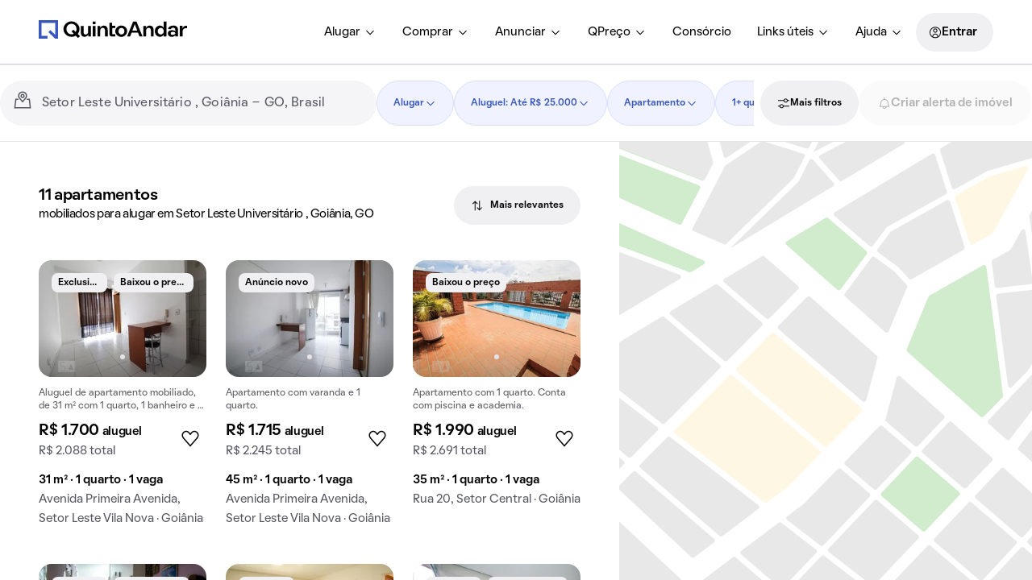

--- FILE ---
content_type: text/javascript; charset=utf-8
request_url: https://static.quintoandar.com.br/find-webapp/_next/static/chunks/33387.1ba50931850e1c28.js
body_size: 11367
content:
(self.webpackChunk_N_E=self.webpackChunk_N_E||[]).push([[33387],{79823:function(e,t,r){"use strict";var n=r(77633),a=r(73037),i=r(13852),o=r.n(i),s=r(31549);let l=["href","to","children","shallow","scroll","replace"];function c(e,t){var r=Object.keys(e);if(Object.getOwnPropertySymbols){var n=Object.getOwnPropertySymbols(e);t&&(n=n.filter(function(t){return Object.getOwnPropertyDescriptor(e,t).enumerable})),r.push.apply(r,n)}return r}function p(e){for(var t=1;t<arguments.length;t++){var r=null!=arguments[t]?arguments[t]:{};t%2?c(Object(r),!0).forEach(function(t){(0,n.Z)(e,t,r[t])}):Object.getOwnPropertyDescriptors?Object.defineProperties(e,Object.getOwnPropertyDescriptors(r)):c(Object(r)).forEach(function(t){Object.defineProperty(e,t,Object.getOwnPropertyDescriptor(r,t))})}return e}t.Z=function(e){let{href:t,to:r,children:n,shallow:i,scroll:c,replace:u}=e,d=(0,a.Z)(e,l);return(0,s.jsx)(o(),p(p({href:r||t,shallow:i,scroll:c,passHref:!0,replace:!!u},d),{},{children:n}))}},25744:function(e,t,r){"use strict";r.d(t,{g:function(){return g}});var n=r(77633),a=r(73037),i=r(45563),o=r.n(i),s=r(90775),l=r(13155),c=r.n(l),p=r(7829),u=r(8937),d=r.n(u),f=r(31549);let m=["className","activeColor","defaultColor","isActive"];function y(e,t){var r=Object.keys(e);if(Object.getOwnPropertySymbols){var n=Object.getOwnPropertySymbols(e);t&&(n=n.filter(function(t){return Object.getOwnPropertyDescriptor(e,t).enumerable})),r.push.apply(r,n)}return r}function v(e){for(var t=1;t<arguments.length;t++){var r=null!=arguments[t]?arguments[t]:{};t%2?y(Object(r),!0).forEach(function(t){(0,n.Z)(e,t,r[t])}):Object.getOwnPropertyDescriptors?Object.defineProperties(e,Object.getOwnPropertyDescriptors(r)):y(Object(r)).forEach(function(t){Object.defineProperty(e,t,Object.getOwnPropertyDescriptor(r,t))})}return e}let h=e=>{let{className:t,activeColor:r,defaultColor:n,isActive:i}=e,o=(0,a.Z)(e,m);return(0,f.jsx)(s.default,v({className:(0,p.Z)(d().styledBox,i&&d().isActive,t),style:{"--active-color":r,"--default-color":n}},o))},g=({renderLink:e,renderLeftSeparator:t,renderRightSeparator:r,itemProps:n,isActive:a=!1,activeColor:i=c().alias.color.text.default,defaultColor:s=c().alias.color.text.lighter,defaultIconColor:l,alignItems:p="end",onClick:u})=>(0,f.jsxs)(h,v(v({display:"flex",alignItems:p,isActive:a,activeColor:i,defaultColor:s,onClick:u},n),{},{children:[o()(t)&&t({"aria-hidden":"true",color:l}),e(a?{"aria-current":"page"}:void 0),o()(r)&&r({"aria-hidden":"true"})]}))},49253:function(e,t,r){"use strict";r.d(t,{a:function(){return v}});var n=r(77633),a=r(90106),i=r(73037),o=r(90775),s=r(77350),l=r(44194),c=r(7524),p=r.n(c),u=r(31549);let d=["children","flexWrap","alignItems"];function f(e,t){var r=Object.keys(e);if(Object.getOwnPropertySymbols){var n=Object.getOwnPropertySymbols(e);t&&(n=n.filter(function(t){return Object.getOwnPropertyDescriptor(e,t).enumerable})),r.push.apply(r,n)}return r}function m(e){for(var t=1;t<arguments.length;t++){var r=null!=arguments[t]?arguments[t]:{};t%2?f(Object(r),!0).forEach(function(t){(0,n.Z)(e,t,r[t])}):Object.getOwnPropertyDescriptors?Object.defineProperties(e,Object.getOwnPropertyDescriptors(r)):f(Object(r)).forEach(function(t){Object.defineProperty(e,t,Object.getOwnPropertyDescriptor(r,t))})}return e}let y=(0,l.memo)(s.ZP),v=(0,l.memo)(e=>{let{children:t,flexWrap:r="wrap",alignItems:n="center"}=e,s=(0,i.Z)(e,d);return(0,u.jsx)(o.default,m(m({style:{"--flex-wrap":r,"--align-items":n}},s),{},{children:(0,a.Z)(y,{containerId:"breadcrumb",className:p().styledNavigation},void 0,t)}))})},70010:function(e,t,r){"use strict";var n=r(16099);t.Z=(0,n.defineMessages)({home:{id:"find.app.components.Breadcrumb.home",defaultMessage:[{type:0,value:"In\xedcio"}]}})},10925:function(e,t,r){"use strict";r.d(t,{t:function(){return f}});var n,a=r(77633),i=r(90106),o=r(90775),s=r(37859),l=r(13155),c=r.n(l),p=r(31549);function u(e,t){var r=Object.keys(e);if(Object.getOwnPropertySymbols){var n=Object.getOwnPropertySymbols(e);t&&(n=n.filter(function(t){return Object.getOwnPropertyDescriptor(e,t).enumerable})),r.push.apply(r,n)}return r}function d(e){for(var t=1;t<arguments.length;t++){var r=null!=arguments[t]?arguments[t]:{};t%2?u(Object(r),!0).forEach(function(t){(0,a.Z)(e,t,r[t])}):Object.getOwnPropertyDescriptors?Object.defineProperties(e,Object.getOwnPropertyDescriptors(r)):u(Object(r)).forEach(function(t){Object.defineProperty(e,t,Object.getOwnPropertyDescriptor(r,t))})}return e}let f=e=>(0,p.jsx)(o.default,d(d({mx:c().alias.spacing.hxxsmall},e),{},{children:n||(n=(0,i.Z)(s.Z,{}))}))},64560:function(e,t,r){"use strict";var n=r(77633),a=r(44587),i=r(44194);function o(e,t){var r=Object.keys(e);if(Object.getOwnPropertySymbols){var n=Object.getOwnPropertySymbols(e);t&&(n=n.filter(function(t){return Object.getOwnPropertyDescriptor(e,t).enumerable})),r.push.apply(r,n)}return r}class s extends i.PureComponent{constructor(e){super(e),this.state={error:!1}}componentDidCatch(e,t){(0,a.Tb)(e,{extra:function(e){for(var t=1;t<arguments.length;t++){var r=null!=arguments[t]?arguments[t]:{};t%2?o(Object(r),!0).forEach(function(t){(0,n.Z)(e,t,r[t])}):Object.getOwnPropertyDescriptors?Object.defineProperties(e,Object.getOwnPropertyDescriptors(r)):o(Object(r)).forEach(function(t){Object.defineProperty(e,t,Object.getOwnPropertyDescriptor(r,t))})}return e}({errorInfo:t},this.props.extra),level:"fatal"}),this.setState({error:!0})}render(){return this.state.error?null:this.props.children}}t.Z=s},36054:function(e,t,r){"use strict";var n=r(77633),a=r(73037),i=r(90775),o=r(7829),s=r(6766),l=r.n(s),c=r(31549);let p=["className"];function u(e,t){var r=Object.keys(e);if(Object.getOwnPropertySymbols){var n=Object.getOwnPropertySymbols(e);t&&(n=n.filter(function(t){return Object.getOwnPropertyDescriptor(e,t).enumerable})),r.push.apply(r,n)}return r}t.Z=e=>{let{className:t}=e,r=(0,a.Z)(e,p);return(0,c.jsx)(i.default,function(e){for(var t=1;t<arguments.length;t++){var r=null!=arguments[t]?arguments[t]:{};t%2?u(Object(r),!0).forEach(function(t){(0,n.Z)(e,t,r[t])}):Object.getOwnPropertyDescriptors?Object.defineProperties(e,Object.getOwnPropertyDescriptors(r)):u(Object(r)).forEach(function(t){Object.defineProperty(e,t,Object.getOwnPropertyDescriptor(r,t))})}return e}({className:(0,o.Z)(l().horizontalScrollWrapper,t)},r))}},93949:function(e,t,r){"use strict";var n=r(96325),a=r.n(n);t.Z=a()(()=>r.e(78683).then(r.bind(r,19814)),{loadableGenerated:{webpack:()=>[19814]}})},72373:function(e,t,r){"use strict";r.d(t,{e:function(){return i}});var n=r(85951),a=r(82936);let i=e=>e===n.$9.SALE?a.xk:a.ZI},38988:function(e,t,r){"use strict";r.d(t,{ZP:function(){return P}});var n=r(90106),a=r(77633),i=r(52763),o=r(7829),s=r(56521),l=r(44194),c=r(25643),p=r(2031),u=r(76762),d=r(72373),f=r(13243),m=r(47319),y=r(22181),v=r(79823),h=r(53030),g=r.n(h);function b(e,t){var r=Object.keys(e);if(Object.getOwnPropertySymbols){var n=Object.getOwnPropertySymbols(e);t&&(n=n.filter(function(t){return Object.getOwnPropertyDescriptor(e,t).enumerable})),r.push.apply(r,n)}return r}function O(e){for(var t=1;t<arguments.length;t++){var r=null!=arguments[t]?arguments[t]:{};t%2?b(Object(r),!0).forEach(function(t){(0,a.Z)(e,t,r[t])}):Object.getOwnPropertyDescriptors?Object.defineProperties(e,Object.getOwnPropertyDescriptors(r)):b(Object(r)).forEach(function(t){Object.defineProperty(e,t,Object.getOwnPropertyDescriptor(r,t))})}return e}class j extends l.PureComponent{constructor(...e){super(...e),(0,a.Z)(this,"onClick",e=>{"function"==typeof this.props.onClick&&this.props.onClick(e),this.changeLocation(e)}),(0,a.Z)(this,"changeLocation",e=>{e.preventDefault();let t=(0,y.mA)(this.props.address,this.props.filters,(0,d.e)(this.props.businessContext));this.props.goToLocation(this.props.address,t,this.props.forceUpdate)})}render(){return(0,n.Z)(v.Z,{className:(0,o.Z)(g().styledLink,this.props.className),to:(0,y.mA)(this.props.address,this.props.filters,(0,d.e)(this.props.businessContext)),onClick:this.onClick,"aria-hidden":this.props["aria-hidden"],"aria-label":this.props["aria-label"]},void 0,this.props.children)}}var P=(0,p.qC)(i.Z,(0,c.$j)(e=>({businessContext:(0,u.r)(e)}),(e,{addRecentSearch:t})=>({goToLocation:async(r,n,a)=>{await e((0,s.push)(n,void 0,{shallow:!0,scroll:!0})),await e((0,f.hA)(r,t,"breadcrumb")),a&&e((0,m.g)())}}),(e,t,r)=>{let n=r.businessContext||e.businessContext;return O(O(O(O({},e),r),t),{},{businessContext:n})}))(j)},91730:function(e,t,r){"use strict";r.d(t,{Z:function(){return s}});var n=r(90106),a=r(90747),i=r.n(a);let o=()=>`
(function(c,e,f,k,g,h,b,a,d){c[g]||(c[g]=h,b=c[h]=function(){
b.q.push(arguments)},b.q=[],b.l=1*new Date,a=e.createElement(f),a.async=1,
a.src=k,a.setAttribute("crossorigin", "anonymous"),d=e.getElementsByTagName(f)[0],
d.parentNode.insertBefore(a,d))})(window,document,"script",
"https://eum.instana.io/eum.min.js","InstanaEumObject","ineum");
ineum('reportingUrl', 'https://eum-red-saas.instana.io');
ineum('key', 'ZOucOk-VRGKpkSfElpqmVA');
`;var s=({hasClassifieds:e})=>{let t=`
${o()}
ineum('meta', 'has_classifieds', '${e}');
`;return(0,n.Z)(i(),{},void 0,(0,n.Z)("script",{defer:!0,dangerouslySetInnerHTML:{__html:t}}))}},32368:function(e,t,r){"use strict";var n=r(96325);let a=r.n(n)()(()=>Promise.all([r.e(47056),r.e(70641)]).then(r.bind(r,40626)),{loadableGenerated:{webpack:()=>[40626]}});a.displayName="LoadableEmptySearchState",t.Z=a},40663:function(e,t,r){"use strict";r.d(t,{N:function(){return z}});var n=r(90106),a=r(69894),i=r(25643),o=r(50551),s=r(77217),l=r(12778),c=r(85154);let p=()=>({type:c.S5,tracking:{dispatchers:["amplitude"],event:{name:"expanded_search_viewed",properties:{}}}}),u=({type:e,detail:t})=>({type:c.Ug,tracking:{dispatchers:["amplitude"],event:{name:"search_filter_removal_clicked",properties:{type:e,detail:t}}}});var d=r(56022),f=r(30391),m=r(38378),y=r(433),v=r(65032),h=r.n(v),g=r(44194),b=r(27489),O=r(53482),j=r(96574),P=r(96843),w=r(90122),M=r(82242),S=r(173),Z=r.n(S),_=r(16099),C=(0,_.defineMessages)({noResultsFound:{id:"find.app.components.FiltersRedefiner.noResultsFound",defaultMessage:[{type:0,value:"N\xe3o temos im\xf3veis dispon\xedveis com todos esses crit\xe9rios na regi\xe3o."}]},fewResultsFound:{id:"find.app.components.FiltersRedefiner.fewResultsFound",defaultMessage:[{type:5,value:"gender",options:{female:{value:[{type:0,value:"Temos poucas "},{type:1,value:"houseType"},{type:0,value:" dispon\xedveis com todos esses crit\xe9rios na regi\xe3o."}]},other:{value:[{type:0,value:"Temos poucos "},{type:1,value:"houseType"},{type:0,value:" dispon\xedveis com todos esses crit\xe9rios na regi\xe3o."}]}}}]},paginationResultsFound:{id:"find.app.components.FiltersRedefiner.paginationResultsFound",defaultMessage:[{type:0,value:"Existem mais "},{type:1,value:"houseType"},{type:0,value:" dispon\xedveis na regi\xe3o"}]},filtersTitle:{id:"find.app.components.FiltersRedefiner.filtersTitle",defaultMessage:[{type:0,value:"Ajuste alguns filtros para mostrar mais"}]},clearAllFilters:{id:"find.app.components.FiltersRedefiner.clearAllFilters",defaultMessage:[{type:0,value:"Limpar todos"}]},houseTypeApartment:{id:"find.app.shared.houseType.apartment.plural",defaultMessage:[{type:0,value:"apartamentos"}]},houseTypeHouse:{id:"find.app.shared.houseType.house.plural",defaultMessage:[{type:0,value:"casas"}]},houseTypeCondo:{id:"find.app.shared.houseType.condo.plural",defaultMessage:[{type:0,value:"casas em condom\xednio"}]},houseTypeStudio:{id:"find.app.shared.houseType.studio.plural",defaultMessage:[{type:0,value:"studios e kitnets"}]},houseTypeGeneric:{id:"find.app.shared.houseType.generic.plural",defaultMessage:[{type:0,value:"im\xf3veis"}]}});let E={Apartamento:{message:C.houseTypeApartment,gender:"male"},Casa:{message:C.houseTypeHouse,gender:"female"},CasaCondominio:{message:C.houseTypeCondo,gender:"female"},StudioOuKitchenette:{message:C.houseTypeStudio,gender:"male"}},x=({isList:e=!0,isMobile:t=!0})=>{let r=(0,i.I0)(),a=(0,i.v9)((0,s.y)()),o=(0,i.v9)(l.qE),c=(0,i.v9)((0,l.$j)()),p=(0,i.v9)(O.Yc),v=(0,i.v9)((0,w.N9)());(0,g.useRef)(a).current=a;let S=Object.keys(a).slice(0,5).reduce((e,t)=>(e[t]=a[t],e),{}),_=(0,b.Z)(),x=Object.values(p).filter(e=>"object"==typeof e).length,T=0===x?C.noResultsFound:x>12?C.paginationResultsFound:C.fewResultsFound,{message:R,gender:k}=E[v]||{message:C.houseTypeGeneric,gender:"male"},D=_.formatMessage(R),N=_.formatMessage(T,{gender:k,houseType:D});return(0,n.Z)("div",{className:Z().filtersRedefiner,"data-testid":"filters-redefiner"},void 0,(0,n.Z)("div",{className:Z().filtersRedefinerContainer},void 0,(0,n.Z)("div",{className:Z().filtersRedefinerHeader},void 0,(0,n.Z)(y.Z,{kind:"brandDefault",size:t?"large":"small"}),(0,n.Z)(m.default,{},void 0,N)),(0,n.Z)(f.default,{py:h().alias.spacing.xsmall}),(0,n.Z)("div",{className:Z().filtersRedefinerContent},void 0,(0,n.Z)(m.default,{},void 0,_.formatMessage(C.filtersTitle)),(0,n.Z)("div",{className:Z().filtersRedefinerContentTags},void 0,(0,M.Z)({intl:_,isMobile:t,isList:e,selectedFilters:S,openFilter:()=>{},cleanFilter:(e,t="",n={})=>{let{address:i=c||"",bounds:s=o||"",addRecentSearch:l}=n;r((0,P.Mf)(e,!0,{address:i,bounds:s,addRecentSearch:l},t)),"buyRented"===e&&r((0,j.Ke)(!1)),r(u({type:e,detail:JSON.stringify(a[e])}))}}),(0,n.Z)(d.Z,{"aria-label":_.formatMessage(C.clearAllFilters),variant:"primary",inverse:!0,size:"medium",onClick:()=>{r((0,P.Mf)("all",!0,{address:c||"",bounds:o||"",addRecentSearch:()=>{}},"")),r(u({type:"all",detail:JSON.stringify(a)}))},className:Z().chipChoiceButton},void 0,_.formatMessage(C.clearAllFilters))))))};var T=r(72447),R=r(79366),k=r(70576),D=r(59294),N=r(92959),I=r(98956),F=r(9929),A=r(51602),B=r.n(A),L=(0,_.defineMessages)({title:{id:"find.app.components.ExpandedSearch.Gallery.title",defaultMessage:[{type:0,value:"Encontramos mais op\xe7\xf5es na regi\xe3o ajustando alguns dos seus filtros."}]},seeMore:{id:"find.app.components.ExpandedSearch.Gallery.seeMore",defaultMessage:[{type:0,value:"Mostrar mais op\xe7\xf5es sem filtros de busca"}]}}),H=r(10682),W=r(13155),G=r.n(W);let V=({pathname:e})=>{let t=(0,b.Z)(),r=function(e){let t=e.split("/").filter(Boolean);return t.length>=3?`/${t[0]}/imovel/${t[2]}`:e}(e);return(0,n.Z)("a",{className:B().link,href:r,"aria-label":t.formatMessage(L.seeMore)},void 0,(0,n.Z)("div",{className:B().seeMoreCard},void 0,(0,n.Z)(H.default,{htmlColor:G().alias.color.surface.highlight.default,size:"large"}),(0,n.Z)(m.default,{level:"heading",kind:"inverse",as:"span"},void 0,t.formatMessage(L.seeMore))))},$=({businessContext:e,pathname:t})=>{let r=(0,b.Z)(),a=(0,i.v9)(l.d9),o=(0,i.v9)(I.Sz),s=(0,i.v9)((0,F.GJ)()),p=(0,i.v9)(l.eI),{trackHouseRecommendationImpression:u,trackHouseRecommendationOnSlideChange:d,showcase:f}=(0,R.F)({recommendationId:s,recommendationType:"flexible",houses:a,pageName:o,businessContext:e}),m=s&&{id:s,showcase:f};return a?.length&&a.length>=c.yN?(0,n.Z)("div",{className:B().galleryWrapper},void 0,(0,n.Z)(T.E,{title:r.formatMessage(L.title),properties:a,businessContext:e,paddingArrows:"16px",titleMarginBottom:"32px",intentCardWidth:D.Zq,padding:"16px",intentCard:(0,n.Z)(V,{pathname:t}),openLinkInNewTab:!0,onFirstVisualization:u,onSlideTransitionEnd:d,recommendationTrackingData:m,isShortDescriptionEnabled:p?.isShortDescriptionEnabled,HouseCard:k.Z,HouseCardSale:N.Z})):null};var q=r(31549);let z=({isMobile:e=!0,businessContext:t,pathname:r})=>{let u=(0,i.v9)(l.eI),d=Object.keys((0,i.v9)((0,s.y)())),f=(0,i.I0)(),m=(0,a.h)({triggerOnce:!0,triggerOnEnterView:!0,onInViewChange:()=>{f(p()),(0,o.B)(c.S5)}});return u?.isExpandedSearchEnabled!==1||0===d.length?null:(0,q.jsxs)("div",{ref:m,children:[(0,n.Z)(x,{isMobile:e}),(0,n.Z)($,{businessContext:t,pathname:r})]})}},85154:function(e,t,r){"use strict";r.d(t,{S5:function(){return n},Ug:function(){return a},yN:function(){return i}});let n="tenant/Search/EXPANDED_SEARCH_VIEWED",a="tenant/Search/SEARCH_FILTER_REMOVAL_CLICKED",i=5},50842:function(e,t,r){"use strict";r.d(t,{g:function(){return a}});var n=r(90122);let a=e=>Object.keys((0,n.I8)(e)).length},84218:function(e,t,r){"use strict";var n=r(96325);let a=r.n(n)()(()=>Promise.all([r.e(44205),r.e(50819)]).then(r.bind(r,87677)),{loadableGenerated:{webpack:()=>[87677]}});a.displayName="LoadableFlexibleSearch",t.Z=a},60734:function(e,t,r){"use strict";r.d(t,{k:function(){return a}});var n=r(96325);let a=r.n(n)()(()=>Promise.all([r.e(11711),r.e(25781)]).then(r.bind(r,92440)),{loadableGenerated:{webpack:()=>[92440]}});a.displayName="LoadableGeolocationSearchState"},95032:function(e,t,r){"use strict";r.d(t,{i:function(){return l}});var n=r(90106),a=r(50899),i=r(7829),o=r(93050),s=r.n(o);let l=({children:e,pt:t="0px"})=>{let r=(0,a.Z)();return(0,n.Z)("div",{className:(0,i.Z)(s().wrapper,r&&s().isMobile),style:{"--load-more-padding-top":t}},void 0,e)}},59625:function(e,t,r){"use strict";r.d(t,{n:function(){return y}});var n=r(90106),a=r(77633),i=r(44194),o=r(2853),s=r(27489),l=r(33482),c=r(95032),p=({pt:e="0px"})=>{let t=(0,s.Z)();return(0,n.Z)(c.i,{pt:e},void 0,(0,n.Z)(o.default,{"aria-label":t.formatMessage(l.Z.label),disabled:!0,variant:"quiet",id:"see-more",fullWidth:!0},void 0,t.formatMessage(l.Z.label)))},u=r(31549);function d(e,t){var r=Object.keys(e);if(Object.getOwnPropertySymbols){var n=Object.getOwnPropertySymbols(e);t&&(n=n.filter(function(t){return Object.getOwnPropertyDescriptor(e,t).enumerable})),r.push.apply(r,n)}return r}function f(e){for(var t=1;t<arguments.length;t++){var r=null!=arguments[t]?arguments[t]:{};t%2?d(Object(r),!0).forEach(function(t){(0,a.Z)(e,t,r[t])}):Object.getOwnPropertyDescriptors?Object.defineProperties(e,Object.getOwnPropertyDescriptors(r)):d(Object(r)).forEach(function(t){Object.defineProperty(e,t,Object.getOwnPropertyDescriptor(r,t))})}return e}let m=(0,i.lazy)(()=>r.e(1481).then(r.bind(r,1481))),y=e=>(0,n.Z)(i.Suspense,{fallback:(0,u.jsx)(p,f({},e))},void 0,(0,u.jsx)(m,f({},e)))},33482:function(e,t,r){"use strict";var n=r(16099);t.Z=(0,n.defineMessages)({label:{id:"find.app.components.LoadMoreButon.label",defaultMessage:[{type:0,value:"Ver mais"}]}})},61578:function(e,t,r){"use strict";r.d(t,{FP:function(){return d},GP:function(){return n},M0:function(){return c},bT:function(){return p},cF:function(){return o},eQ:function(){return u},gd:function(){return l},k:function(){return i},nS:function(){return s},qP:function(){return a}});let n="tenant/Search/SEARCH_NEIGHBORHOOD_RECOM_VIEWED",a="tenant/Search/SEARCH_NEIGHBORHOOD_RECOM_CLICKED",i="SEARCH_NEIGHBORHOOD_RECOM_KEY",o="city",s="neighborhood",l=4,c=216,p=8,u=16,d="268px"},97749:function(e,t,r){"use strict";r.d(t,{Z:function(){return ea}});var n,a,i,o,s=r(90106),l=r(44194),c=r(77633),p=r(6153),u=r(69894),d=r(55166),f=r(38378),m=r(13155),y=r.n(m),v=r(81667),h=r(7829),g=r(82983),b=r(9241),O=r(25643),j=r(64560),P=r(36054),w=r(76762),M=r(90122),S=r(61578);let Z=(e,t,r)=>({type:S.GP,tracking:{dispatchers:["amplitude"],event:{name:"search_neighborhood_recom_viewed",properties:{current_page:e,business_context:t,page_type:r}}}}),_=(e,t,r,n,a,i,o)=>({type:S.qP,tracking:{dispatchers:["amplitude"],event:{name:"search_neighborhood_recom_clicked",properties:{current_page:e,business_context:t,page_type:r,position:n,name:a,avg_price:i,listings_count:o}}}});var C=(0,r(16099).defineMessages)({cityTitle:{id:"find.app.containers.Search.NeighborhoodRecommendation.cityTitle",defaultMessage:[{type:0,value:"Bairros recomendados em "},{type:1,value:"city"}]},neighborhoodTitle:{id:"find.app.containers.Search.NeighborhoodRecommendation.neighborhoodTitle",defaultMessage:[{type:0,value:"Bairros pr\xf3ximos a "},{type:1,value:"neighborhood"}]},description:{id:"find.app.containers.Search.NeighborhoodRecommendation.description",defaultMessage:[{type:2,value:"count",style:"integer"},{type:0,value:" "},{type:1,value:"houseType"},{type:0,value:" para "},{type:5,value:"businessContext",options:{RENT:{value:[{type:0,value:"alugar"}]},other:{value:[{type:0,value:"comprar"}]}}},{type:1,value:"filter"},{type:0,value:"."}]},houseType:{id:"find.app.containers.Search.NeighborhoodRecommendation.houseType",defaultMessage:[{type:5,value:"houseTypeFilter",options:{Casa:{value:[{type:0,value:"Casas"}]},Apartamento:{value:[{type:0,value:"Apartamentos"}]},StudioOuKitchenette:{value:[{type:0,value:"Studios e kitnets"}]},CasaCondominio:{value:[{type:0,value:"Casas em condom\xednio"}]},other:{value:[{type:0,value:"Im\xf3veis"}]}}}]},bedrooms:{id:"find.app.containers.Search.NeighborhoodRecommendation.bedrooms",defaultMessage:[{type:5,value:"bedroomFilter",options:{1:{value:[{type:0,value:" com 1 quarto"}]},2:{value:[{type:0,value:" com 2 quartos"}]},3:{value:[{type:0,value:" com 3 quartos"}]},4:{value:[{type:0,value:" com 4 ou mais quartos"}]},other:{value:[]}}}]},averagePrice:{id:"find.app.containers.Search.NeighborhoodRecommendation.averagePrice",defaultMessage:[{type:0,value:"Valor m\xe9dio"}]},price:{id:"find.app.containers.Search.NeighborhoodRecommendation.price",defaultMessage:[{type:1,value:"avgPrice"},{type:5,value:"businessContext",options:{RENT:{value:[{type:0,value:"/m\xeas"}]},other:{value:[]}}}]},ariaLabel:{id:"find.app.containers.Search.NeighborhoodRecommendation.ariaLabel",defaultMessage:[{type:0,value:"Bairro recomendado - "},{type:1,value:"name"}]},linkTitle:{id:"find.app.containers.Search.NeighborhoodRecommendation.linkTitle",defaultMessage:[{type:1,value:"houseType"},{type:0,value:" "},{type:5,value:"businessContext",options:{RENT:{value:[{type:0,value:"para alugar"}]},other:{value:[{type:0,value:"\xe0 venda"}]}}},{type:1,value:"filter"},{type:0,value:" em "},{type:1,value:"neighborhood"},{type:0,value:", "},{type:1,value:"city"},{type:0,value:", "},{type:1,value:"state"}]}}),E=r(24957),x=r.n(E),T=r(27489),R=r(66422),k=r(97934),D=r.n(k);let N=({children:e,businessContext:t,asPath:r,name:n,avgPrice:a,count:i,pageType:o,position:l})=>{let c=(0,O.I0)();return(0,s.Z)("div",{id:"neighborhood-recommendation-card",className:D().wrapper,style:{"--neighborhood-recommendation-card-max-width":`${S.M0}px`}},n,(0,s.Z)(R.qp,{variant:"highlight",onClick:()=>c(_(r,t,o,l,n,a,i))},void 0,(0,s.Z)("div",{className:D().content,style:{"--neighborhood-recommendation-card-content-width":`${S.M0}px`,"--neighborhood-recommendation-card-content-height":S.FP}},void 0,e)))};var I=r(62513),F=r(90666),A=r.n(F),B=r(31549);function L(e,t){var r=Object.keys(e);if(Object.getOwnPropertySymbols){var n=Object.getOwnPropertySymbols(e);t&&(n=n.filter(function(t){return Object.getOwnPropertyDescriptor(e,t).enumerable})),r.push.apply(r,n)}return r}function H(e){for(var t=1;t<arguments.length;t++){var r=null!=arguments[t]?arguments[t]:{};t%2?L(Object(r),!0).forEach(function(t){(0,c.Z)(e,t,r[t])}):Object.getOwnPropertyDescriptors?Object.defineProperties(e,Object.getOwnPropertyDescriptors(r)):L(Object(r)).forEach(function(t){Object.defineProperty(e,t,Object.getOwnPropertyDescriptor(r,t))})}return e}let W=({intl:e,businessContext:t,avgPrice:r})=>(0,s.Z)("div",{className:A().wrapper},void 0,(0,s.Z)(f.default,{kind:"lighter"},void 0,(0,B.jsx)(b.Z,H({},C.averagePrice))),(0,s.Z)(f.default,{kind:"lighter"},void 0,(0,B.jsx)(b.Z,H(H({},C.price),{},{values:{avgPrice:(0,I.Z)(r,e),businessContext:t}}))));var G=r(90775),V=r(37859),$=r(96501),q=r.n($),z=r(68678);let J=({businessContext:e,slug:t})=>{let r=(0,z._W)(e)?"alugar":"comprar";return`/${r}/imovel/${t}`};function U(e,t){var r=Object.keys(e);if(Object.getOwnPropertySymbols){var n=Object.getOwnPropertySymbols(e);t&&(n=n.filter(function(t){return Object.getOwnPropertyDescriptor(e,t).enumerable})),r.push.apply(r,n)}return r}function Y(e){for(var t=1;t<arguments.length;t++){var r=null!=arguments[t]?arguments[t]:{};t%2?U(Object(r),!0).forEach(function(t){(0,c.Z)(e,t,r[t])}):Object.getOwnPropertyDescriptors?Object.defineProperties(e,Object.getOwnPropertyDescriptors(r)):U(Object(r)).forEach(function(t){Object.defineProperty(e,t,Object.getOwnPropertyDescriptor(r,t))})}return e}let K=({intl:e,businessContext:t,name:r,slug:a,count:i,filters:o,city:l,state:c})=>{let p={businessContext:t,neighborhood:r,city:l,state:c,count:i,filter:e.formatMessage(C.bedrooms,{bedroomFilter:o?.bedrooms[0]})},u=e.formatMessage(C.houseType,{houseTypeFilter:o?.houseTypes[0]});return(0,s.Z)("div",{className:q().wrapper},void 0,(0,s.Z)("div",{className:q().content},void 0,(0,s.Z)(R.ll,{title:(0,s.Z)(G.default,{className:q().titleBox},void 0,(0,s.Z)("a",{href:J({businessContext:t,slug:a}),className:q().link,"aria-label":e.formatMessage(C.ariaLabel,{name:r}),title:e.formatMessage(C.linkTitle,Y(Y({},p),{},{houseType:u}))},void 0,(0,s.Z)(f.default,{level:"title",as:"h3"},void 0,r))),extraDescription:(0,B.jsx)(b.Z,Y(Y({},C.description),{},{values:Y(Y({},p),{},{houseType:u.toLowerCase()})})),size:"medium",actionIconButton:(0,s.Z)("div",{className:q().icon},void 0,n||(n=(0,s.Z)(V.Z,{size:"small"})))})))},Q=({businessContext:e,asPath:t,name:r,slug:n,count:a,avgPrice:i,position:o,pageType:l,filters:c,city:p,state:u})=>{let d=(0,T.Z)();return(0,s.Z)(N,{businessContext:e,asPath:t,name:r,count:a,avgPrice:i,position:o,pageType:l},void 0,(0,s.Z)(K,{intl:d,businessContext:e,name:r,slug:n,count:a,filters:c,city:p,state:u}),(0,s.Z)(W,{intl:d,businessContext:e,avgPrice:i}))};function X(e,t){var r=Object.keys(e);if(Object.getOwnPropertySymbols){var n=Object.getOwnPropertySymbols(e);t&&(n=n.filter(function(t){return Object.getOwnPropertyDescriptor(e,t).enumerable})),r.push.apply(r,n)}return r}function ee(e){for(var t=1;t<arguments.length;t++){var r=null!=arguments[t]?arguments[t]:{};t%2?X(Object(r),!0).forEach(function(t){(0,c.Z)(e,t,r[t])}):Object.getOwnPropertyDescriptors?Object.defineProperties(e,Object.getOwnPropertyDescriptors(r)):X(Object(r)).forEach(function(t){Object.defineProperty(e,t,Object.getOwnPropertyDescriptor(r,t))})}return e}let et=({recommendedNeighborhoods:e})=>{let t=(0,O.I0)(),{asPath:r}=(0,g.useRouter)(),{isMobile:n}=(0,p.F)(),a=(0,O.v9)((0,w.z)()),i=(0,O.v9)(v.FG),o=(0,O.v9)(v.xM),c=(0,O.v9)(v.F7),m=(0,O.v9)(v.Ym),_=(0,O.v9)((0,M.y_)()),E=m?S.cF:S.nS,T=e?.length,R=n||T<=S.gd,{0:k,1:D}=(0,l.useState)(100),N=(0,l.useRef)(null),I=S.M0+S.bT,F=e=>{if(N.current=e,e){let t=(e.clientWidth-S.eQ)/I;D(t>1?t:1)}},A=(0,u.h)({triggerOnce:!0,triggerOnEnterView:!0,onInViewChange:()=>{sessionStorage.getItem(S.k)!==r&&(t(Z(r,a,E)),sessionStorage.setItem(S.k,r))}}),L=(0,l.useCallback)(e=>{F(e),A()},[F,A]);if((0,l.useEffect)(()=>{let e=()=>{N.current&&F(N.current)};return window.addEventListener("resize",e),()=>{window.removeEventListener("resize",e)}},[F]),!T)return null;let H=m?C.cityTitle:C.neighborhoodTitle,W=e?.map(({name:t,slug:n,count:i,avg_price:l},p)=>s.Z("div",{className:h.Z(x().cardWrapper,(R||p===e.length-1)&&x().noPadding)},void 0,s.Z(Q,{businessContext:a,asPath:r,name:t,slug:n,count:i,avgPrice:l,position:p,pageType:E,filters:_,city:o,state:c},n)));return(0,s.Z)(j.Z,{},void 0,(0,B.jsxs)("div",{ref:L,className:(0,h.Z)(x().wrapper,n&&x().isMobile),children:[(0,s.Z)(f.default,{as:"h2",level:"bodyStrong",mb:2},void 0,(0,B.jsx)(b.Z,ee(ee({},H),{},{values:{city:o,neighborhood:i}}))),R?(0,s.Z)(P.Z,{className:(0,h.Z)(x().horizontalScrollWrapper),style:{gap:y().alias.spacing.xxsmall}},void 0,W):(0,s.Z)(d.Z,{visibleItems:k,slideSize:`${I}px`,bottomArrows:!0},void 0,W)]}))};var er=r(857);let en=()=>{let{isMobile:e}=(0,p.F)();return(0,s.Z)("div",{className:(0,h.Z)(x().wrapper,e&&x().isMobile)},void 0,a||(a=(0,s.Z)(er.default,{width:"250px",height:"24px",marginBottom:"16px"})),(0,s.Z)(P.Z,{className:(0,h.Z)(x().horizontalScrollWrapper),style:{gap:y().alias.spacing.xxsmall}},void 0,Array.from([,,,,],()=>(0,s.Z)("div",{className:x().content,style:{"--neighborhood-recommendation-card-content-width":`${S.M0}px`,"--neighborhood-recommendation-card-content-height":S.FP}},void 0,i||(i=(0,s.Z)(er.default,{width:"212px",height:"268px"}))))))};var ea=(0,l.memo)(({recommendedNeighborhoods:e})=>(0,s.Z)(l.Suspense,{fallback:o||(o=(0,s.Z)(en,{}))},void 0,(0,s.Z)(et,{recommendedNeighborhoods:e})))},13584:function(e,t,r){"use strict";r.d(t,{H:function(){return i}});var n=r(71786);let a=e=>(0,n.C)(e).footer,i=e=>a(e).neighborhoodRecommendation},24948:function(e,t,r){"use strict";r.d(t,{V:function(){return d}});var n=r(78854),a=r(28114),i=r(2934),o=r(52783),s=r(22181),l=r(2629),c=r(10838),p=(0,r(16099).defineMessages)({nearPOIBreadcrumb:{id:"find.app.containers.Search.SearchBreadcrumb.nearPOI",defaultMessage:[{type:0,value:"Perto de "},{type:1,value:"poi"}]},enhancedBreadcrumbItem:{id:"find.app.containers.Search.SearchBreadcrumb.enhancedBreadcrumbItem",defaultMessage:[{type:1,value:"semanticHouseType"},{type:1,value:"filter"},{type:5,value:"businessContext",options:{RENT:{value:[{type:0,value:" para alugar"}]},other:{value:[{type:0,value:" \xe0 venda"}]}}},{type:0,value:" em "},{type:1,value:"location"}]},semanticGenericHouseType:{id:"find.app.containers.Search.SearchBreadcrumb.semanticGenericHouseType",defaultMessage:[{type:0,value:"Im\xf3veis"}]},inThePOIBreadcrumb:{id:"find.app.containers.Search.SearchBreadcrumb.inThePOIBreadcrumb",defaultMessage:[{type:0,value:"Em "},{type:1,value:"poi"}]},forRent:{id:"find.app.containers.Search.SearchBreadcrumb.forRent",defaultMessage:[{type:0,value:"Alugar"}]},forSale:{id:"find.app.containers.Search.SearchBreadcrumb.forSale",defaultMessage:[{type:0,value:"Comprar"}]}});let u=(e,t)=>e&&t?`${e}/${t}`:e;function d({intl:e,businessContext:t,slug:r,country:d,state:f,city:m,neighborhood:y,street:v,pointOfInterest:h,houseTypeFilter:g,filter:b,prioritizedFilterAndHouseTypeSlug:O,home:j}){let P="POI_CITY_ZONE"!==h.type,w=[{name:j?e.formatMessage(j):(0,a.fz)(e.locale),item:(0,n.O)(e)}];if(m&&f){let r=u((0,i.cO)(m,f,d),O),n=g!==l.jT?e.formatMessage(l.hG[g],{plural:!0}):e.formatMessage(p.semanticGenericHouseType),a={item:(0,s.Wh)(e,r,[],t),level:"city",name:e.formatMessage(p.enhancedBreadcrumbItem,{semanticHouseType:n,filter:b,location:`${m}, ${f}`,businessContext:t}),slug:r};w.push(a)}if(y&&P){let r=u((0,i.l0)(y,m,f,d),O);w.push({name:y,item:(0,s.Wh)(e,r,[],t),slug:r,level:"neighborhood"})}if(v){let r=u((0,i.Eb)(v,y,m,f,d),O);w.push({name:v,item:(0,s.Wh)(e,r,[],t),slug:r,level:"street"})}if(h?.type&&h?.name){let n=o.I[h.type],a=n?e.formatMessage(n,{name:h.name}):h.name,i=h.type===c.$C?p.inThePOIBreadcrumb:p.nearPOIBreadcrumb,l=e.formatMessage(i,{poi:a}),d=u(r,O);w.push({name:l,item:(0,s.Wh)(e,d,[],t),slug:d,level:"poi"})}return w}},89115:function(e,t,r){"use strict";r.d(t,{Y:function(){return p}});var n=r(27489),a=r(25643),i=r(76762),o=r(2629),s=r(90122),l=r(24948),c=r(12778);let p=(e,t)=>{let r=(0,n.Z)(),p=(0,a.v9)(i.r),u=(0,a.v9)((0,c.MV)()),d=(0,a.v9)(c.bz),f=(0,a.v9)(c.t3),m=(0,a.v9)(c.PT),y=(0,a.v9)(c.Lq),v=(0,a.v9)((0,c.QJ)()),h=(0,a.v9)((0,s.N9)()),g=(0,a.v9)(s.GO),b=g?` ${r.formatMessage(g.messageDescriptor,{plural:!0,value:g.value,gender:(0,o.HN)(h)})}`:"",O=[o.Ro.find(({key:e})=>e===h)?.slug,g?.slugMessageDescriptor&&r.formatMessage(g?.slugMessageDescriptor)].filter(Boolean).join("/");return(0,l.V)({intl:r,businessContext:p,slug:e,country:u,state:d,city:f,neighborhood:m,street:y,pointOfInterest:v,houseTypeFilter:h,filter:b,prioritizedFilterAndHouseTypeSlug:O,home:t})}},29785:function(e,t,r){"use strict";var n=r(96325),a=r.n(n);t.Z=a()(()=>Promise.all([r.e(84910),r.e(74593),r.e(14959)]).then(r.bind(r,92400)),{ssr:!1,loadableGenerated:{webpack:()=>[92400]}})},73059:function(e,t,r){"use strict";r.d(t,{XL:function(){return i},hw:function(){return a},os:function(){return o}});var n=r(50268);function a(e,t){return!!(e.renderMode!==t.renderMode||function(e,t){if(e.length>t.length)return!0;for(let r=0;r<e.length;r+=1){let n=e[r],a=t[r];if("object"==typeof n&&"object"==typeof a&&n.id!==a.id||"string"==typeof n&&"string"==typeof a&&n!==a)return!0}return!1}(e.houses,t.houses))||t.isEmpty!==e.isEmpty||e.width!==t.width||e.houseCardMode!==t.houseCardMode}function i({houses:e,renderMode:t,isEmpty:r,totalVisibleHouses:a}){return t===n.Z.cluster||a>0&&e.length>=a||r}function o({currentPage:e,gridSize:t,specialCardsRenderedOnClient:r,isOriginatedFromSSR:n}){let a=n?e:e+1,i=r>0?a*t-r:a*t;return i<0?0:i}},50268:function(e,t,r){"use strict";r.d(t,{r:function(){return n}}),t.Z={cluster:"RENDER_MODE_CLUSTER",viewport:"RENDER_MODE_VIEWPORT"};let n=e=>[...Array(e).keys()].map(String)},96875:function(e,t,r){"use strict";var n=r(96325);let a=r.n(n)()(()=>Promise.all([r.e(84910),r.e(15701),r.e(41334),r.e(95524),r.e(65465)]).then(r.bind(r,14145)),{loadableGenerated:{webpack:()=>[14145]}});a.displayName="LoadableSearchFooter",t.Z=a},54629:function(e,t,r){"use strict";var n=r(28114),a=r(16099);t.Z=(0,a.defineMessages)({customArea:{id:"find.app.components.Search.customArea",defaultMessage:[{type:0,value:"\xc1rea desenhada no mapa"}]},title:{id:"find.app.components.Search.title",defaultMessage:[{type:1,value:"companyName"},{type:0,value:" - aluguel de im\xf3veis"}],values:{companyName:(0,n.fz)(n.ZW)}},createAlert:{id:"find.app.containers.Search.createAlert",defaultMessage:[{type:0,value:"Criar alerta"}]},inAddress:{id:"find.app.components.Search.inAddress",defaultMessage:[{type:0,value:"em "},{type:1,value:"address"}]},inStreetAddress:{id:"find.app.components.Search.inStreetAddress",defaultMessage:[{type:0,value:"na "},{type:1,value:"address"}]},nearPOI:{id:"find.app.components.Search.nearPOI",defaultMessage:[{type:0,value:"perto de "},{type:1,value:"poi"}]},nearPOIWithCity:{id:"find.app.components.Search.nearPOIWithCity",defaultMessage:[{type:0,value:"perto de "},{type:1,value:"poi"},{type:0,value:", "},{type:1,value:"city"}]},nearPOIWithCityForDescription:{id:"find.app.components.Search.nearPOIWithCityForDescription",defaultMessage:[{type:5,value:"houseType",options:{Casas:{value:[{type:0,value:"pr\xf3xima"}]},Imóveis:{value:[{type:0,value:"pr\xf3ximos"}]},other:{value:[{type:0,value:"pr\xf3ximo"}]}}},{type:0,value:" de "},{type:1,value:"poi"},{type:0,value:" em "},{type:1,value:"city"}]},inPOIWithCity:{id:"find.app.components.Search.inPOIWithCity",defaultMessage:[{type:0,value:"em "},{type:1,value:"poi"},{type:0,value:", "},{type:1,value:"city"}]},stationPOI:{id:"find.app.components.Search.stationPOI",defaultMessage:[{type:0,value:"Esta\xe7\xe3o "},{type:1,value:"name"}]},header:{id:"find.app.components.Filters.header",defaultMessage:[{type:0,value:"O que voc\xea est\xe1 procurando hoje?"}]},bedrooms:{id:"find.app.components.Filters.bedrooms",defaultMessage:[{type:0,value:"Dormit\xf3rios"}]},houseType:{id:"find.app.components.Filters.houseType",defaultMessage:[{type:0,value:"Tipos de Im\xf3vel"}]},bathrooms:{id:"find.app.components.Filters.bathrooms",defaultMessage:[{type:0,value:"Banheiros"}]},availability:{id:"find.app.components.Filters.availability",defaultMessage:[{type:0,value:"Disponibilidade"}]},parkingSpaces:{id:"find.app.components.Filters.parkingSpaces",defaultMessage:[{type:0,value:"Vagas"}]},furnished:{id:"find.app.components.Filters.furnished",defaultMessage:[{type:0,value:"Mobiliado?"}]},acceptsPets:{id:"find.app.components.Filters.acceptsPets",defaultMessage:[{type:0,value:"Aceita pets?"}]},deals:{id:"find.app.components.Filters.deals",defaultMessage:[{type:0,value:"Promo\xe7\xf5es"}]},priceType:{id:"find.app.components.Filters.priceType",defaultMessage:[{type:0,value:"Valor"}]},priceTypeSale:{id:"find.app.components.Filters.priceSale",defaultMessage:[{type:0,value:"Valor do im\xf3vel"}]},totalPrice:{id:"find.app.components.Filters.totalPrice",defaultMessage:[{type:0,value:"Valor Total"}]},area:{id:"find.app.components.Filters.area",defaultMessage:[{type:0,value:"\xc1rea"}]},nearSubway:{id:"find.app.components.Filters.nearSubway",defaultMessage:[{type:0,value:"Pr\xf3ximo ao Metr\xf4"}]},furnitures:{id:"find.app.components.Filters.furnitures",defaultMessage:[{type:0,value:"Mob\xedlias"}]},appliances:{id:"find.app.components.Filters.appliances",defaultMessage:[{type:0,value:"Eletrodom\xe9sticos"}]},features:{id:"find.app.components.Filters.features",defaultMessage:[{type:0,value:"Caracter\xedsticas do im\xf3vel"}]},amenities:{id:"find.app.components.Filters.amenities",defaultMessage:[{type:0,value:"Itens do im\xf3vel"}]},installations:{id:"find.app.components.Filter.installations",defaultMessage:[{type:0,value:"Instala\xe7\xf5es do condom\xednio"}]},promotions:{id:"find.app.components.Filters.promotions",defaultMessage:[{type:0,value:"Promo\xe7\xf5es"}]},searchPlaceholder:{id:"find.app.components.Search.typeStreetHoddOrCode",defaultMessage:[{type:0,value:"Rua, bairro ou c\xf3digo"}]},searchPlaceholderMarketing:{id:"find.app.components.Search.searchMoreHouses",defaultMessage:[{type:0,value:"Busque mais im\xf3veis"}]},moreFilters:{id:"find.app.components.Search.expand",defaultMessage:[{type:0,value:"MAIS FILTROS"}]},lessFilters:{id:"find.app.components.Search.collapse",defaultMessage:[{type:0,value:"MENOS FILTROS"}]},cleanFilter:{id:"find.app.components.Search.cleanFilter",defaultMessage:[{type:0,value:"Limpar filtros"}]},condoIptuFilter:{id:"find.app.components.Filters.condoIptuFilter",defaultMessage:[{type:0,value:"Condom\xednio + IPTU"}]}})},52783:function(e,t,r){"use strict";r.d(t,{I:function(){return i}});var n=r(54629),a=r(10838);let i={subway_station:n.Z.stationPOI,train_station:n.Z.stationPOI,ESTACAO_METRO_OU_TREM:n.Z.stationPOI,[a.J]:n.Z.stationPOI}},22181:function(e,t,r){"use strict";r.d(t,{Wh:function(){return d},Wi:function(){return f},mA:function(){return u}});var n=r(77633),a=r(68678),i=r(78854),o=r(21637),s=r(82936);function l(e,t){var r=Object.keys(e);if(Object.getOwnPropertySymbols){var n=Object.getOwnPropertySymbols(e);t&&(n=n.filter(function(t){return Object.getOwnPropertyDescriptor(e,t).enumerable})),r.push.apply(r,n)}return r}function c(e){for(var t=1;t<arguments.length;t++){var r=null!=arguments[t]?arguments[t]:{};t%2?l(Object(r),!0).forEach(function(t){(0,n.Z)(e,t,r[t])}):Object.getOwnPropertyDescriptors?Object.defineProperties(e,Object.getOwnPropertyDescriptors(r)):l(Object(r)).forEach(function(t){Object.defineProperty(e,t,Object.getOwnPropertyDescriptor(r,t))})}return e}function p(e=s.ZI){return`/${e}/imovel/`}function u(e,t=[],r=null){let n=p()+e;return r&&(n=p(r)+e),Array.isArray(t)&&t.length>0&&(n=`${n}/${t.join("/")}`),(0,o.D)(n)}function d(e,t,r,n){let o=(0,a.ey)(n)?s.xk:s.ZI;return(0,i.O)(e,u(t,r,o))}let f=(e,t)=>{e.replace({query:c(c({},e.query),{},{pagina:t+1})},void 0,{shallow:!0})}},82008:function(e,t,r){"use strict";r.d(t,{SB:function(){return l},rl:function(){return s},uW:function(){return o}});var n=r(52486);let a=e=>e!==n.Gp.EXIST,i=e=>e>0,o=(e,t,r,n)=>{let o=i(t),s=a(r);return e>=18&&o&&s&&!n},s=(e,t,r)=>{let n=i(e),o=a(t);return n&&o&&!r},l=e=>a(e)},69894:function(e,t,r){"use strict";r.d(t,{h:function(){return c}});var n=r(77633),a=r(73037),i=r(44194),o=r(65107);let s=["triggerOnce","triggerOnEnterView","triggerOnLeaveView","onInViewChange"];function l(e,t){var r=Object.keys(e);if(Object.getOwnPropertySymbols){var n=Object.getOwnPropertySymbols(e);t&&(n=n.filter(function(t){return Object.getOwnPropertyDescriptor(e,t).enumerable})),r.push.apply(r,n)}return r}let c=e=>{let{triggerOnce:t=!1,triggerOnEnterView:r,triggerOnLeaveView:c,onInViewChange:p}=e,u=(0,a.Z)(e,s),[d,f]=(0,o.YD)(function(e){for(var t=1;t<arguments.length;t++){var r=null!=arguments[t]?arguments[t]:{};t%2?l(Object(r),!0).forEach(function(t){(0,n.Z)(e,t,r[t])}):Object.getOwnPropertyDescriptors?Object.defineProperties(e,Object.getOwnPropertyDescriptors(r)):l(Object(r)).forEach(function(t){Object.defineProperty(e,t,Object.getOwnPropertyDescriptor(r,t))})}return e}({triggerOnce:t},u));return(0,i.useEffect)(()=>{(r&&f||c&&!f)&&p(f)},[f]),d}},79366:function(e,t,r){"use strict";r.d(t,{F:function(){return m}});var n=r(77837),a=r.n(n),i=r(44194),o=r(25643),s=r(18867);let l=({id:e,showcase:t,viewedHouseList:r,recommendedItems:n,businessContext:a,url:i})=>({type:s.hM,tracking:{dispatchers:["amplitude"],event:{name:s.f6,properties:{recset_id:e,business_context:a.toLowerCase(),recommended_items_ids:n,viewed_house_list:r,showcase:t,url:i}}}}),c=({id:e,viewedHouseList:t})=>({type:s.OJ,tracking:{dispatchers:["amplitude"],event:{name:s.h3,properties:{recset_id:e,viewed_house_list:t,view_mode:"carousel"}}}}),p=e=>e.replace(/[\s-]+/g,"_").toUpperCase(),u=({type:e,pageName:t})=>{if(!e&&!t)return"";let r=t?p(t):"";if(e){let t=p(e);return`${r}${r?"_":""}${t}`}return r},d=(e,t)=>{let r=e.getBoundingClientRect(),n=t.getBoundingClientRect();return r.left>=n.left&&r.right<=n.right},f=()=>{let e=(0,i.useRef)(new Set);return{getVisibleHousesId:(t,r)=>{let n=[];if(!r||0===r.length)return n;let a=t.slides,i=t.el;if(!a||0===a.length)return n;for(let t=0;t<r.length;t+=1){let o=a[t],s=r[t];s&&d(o,i)&&!e.current.has(s)&&(n.push(s),e.current.add(s))}return n}}},m=({houses:e,recommendationId:t,recommendationType:r,pageName:n,businessContext:s})=>{let p=(0,o.I0)(),d=e&&Array.isArray(e)?e.map(e=>e?.id??""):[],m=u({type:r,pageName:n}),y=(0,i.useRef)(!1),{getVisibleHousesId:v}=f();return{trackHouseRecommendationImpression:(0,i.useCallback)(e=>{if(!t||y.current)return;let r=v(e,d);p(l({id:t,showcase:m,recommendedItems:d,viewedHouseList:r,businessContext:s,url:window.location.href})),y.current=!0},[t,m,d]),trackHouseRecommendationOnSlideChange:(0,i.useCallback)(a()(e=>{if(!t)return;let r=v(e,d);0!==r.length&&p(c({id:t,viewedHouseList:r}))},1e3),[t,d]),showcase:m}}},8937:function(e){e.exports={styledBox:"BreadcrumbItem_styledBox__nyC3A",isActive:"BreadcrumbItem_isActive__GD_Bd"}},7524:function(e){e.exports={styledNavigation:"Breadcrumb_styledNavigation__jIGFZ"}},6766:function(e){e.exports={horizontalScrollWrapper:"HorizontalScrollWrapper_horizontalScrollWrapper__Yxsvd"}},53030:function(e){e.exports={styledLink:"LocationLink_styledLink__FbGV8"}},173:function(e){e.exports={filtersRedefiner:"FiltersRedefiner_filtersRedefiner__HMrQL",filtersRedefinerContainer:"FiltersRedefiner_filtersRedefinerContainer__CzJCr",filtersRedefinerHeader:"FiltersRedefiner_filtersRedefinerHeader__0fLjY",filtersRedefinerContent:"FiltersRedefiner_filtersRedefinerContent__eqh6q",filtersRedefinerContentTags:"FiltersRedefiner_filtersRedefinerContentTags__DlB8a",chipChoiceButton:"FiltersRedefiner_chipChoiceButton__YiQOX"}},51602:function(e){e.exports={galleryWrapper:"Gallery_galleryWrapper__LGJ99",seeMoreCard:"Gallery_seeMoreCard__GJXvf",link:"Gallery_link__Vq8Eo"}},93050:function(e){e.exports={wrapper:"LoadMoreButton_wrapper__1Mf3P",isMobile:"LoadMoreButton_isMobile__vHvIJ"}},97934:function(e){e.exports={wrapper:"CardWrapper_wrapper__Hk58u",content:"CardWrapper_content__0Py_a"}},24957:function(e){e.exports={wrapper:"NeighborhoodRecommendation_wrapper__8fxUL",isMobile:"NeighborhoodRecommendation_isMobile__iUsbw",cardWrapper:"NeighborhoodRecommendation_cardWrapper__TbE3A",noPadding:"NeighborhoodRecommendation_noPadding__oUrse"}},90666:function(e){e.exports={wrapper:"PriceSection_wrapper__ptyEP"}},96501:function(e){e.exports={wrapper:"TitleSection_wrapper__V78km",content:"TitleSection_content__yN9Qw",link:"TitleSection_link__sie8S",titleBox:"TitleSection_titleBox__LmHrY",icon:"TitleSection_icon__JYgPG"}}}]);

--- FILE ---
content_type: application/x-javascript
request_url: https://static.quintoandar.com.br/find-webapp/_next/static/chunks/33405-369a7c737ae5c55b.js
body_size: 5261
content:
"use strict";(self.webpackChunk_N_E=self.webpackChunk_N_E||[]).push([[33405],{10304:function(e,t,n){n.d(t,{Z:function(){return r}});function r(e,t=166){let n;function r(...i){clearTimeout(n),n=setTimeout(()=>{e.apply(this,i)},t)}return r.clear=()=>{clearTimeout(n)},r}},46702:function(e,t,n){n.d(t,{Z:function(){return r}});function r(e,t){"function"==typeof e?e(t):e&&(e.current=t)}},27820:function(e,t,n){var r=n(44194),i=n(66160);t.Z=function(e){let t=r.useRef(e);return(0,i.Z)(()=>{t.current=e}),r.useRef((...e)=>(0,t.current)(...e)).current}},62889:function(e,t,n){n.d(t,{Z:function(){return o}});var r=n(44194),i=n(46702);function o(...e){return r.useMemo(()=>e.every(e=>null==e)?null:t=>{e.forEach(e=>{(0,i.Z)(e,t)})},e)}},71499:function(e,t,n){n.d(t,{V:function(){return a},Z:function(){return c}});var r=n(44194);let i={},o=[];class a{constructor(){this.currentId=null,this.clear=()=>{null!==this.currentId&&(clearTimeout(this.currentId),this.currentId=null)},this.disposeEffect=()=>this.clear}static create(){return new a}start(e,t){this.clear(),this.currentId=setTimeout(()=>{this.currentId=null,t()},e)}}function c(){var e;let t=function(e,t){let n=r.useRef(i);return n.current===i&&(n.current=e(void 0)),n}(a.create).current;return e=t.disposeEffect,r.useEffect(e,o),t}},75650:function(e,t,n){n.d(t,{Z:function(){return f}});var r=n(95051),i=n(8593),o=n(91359),a=n(44194),c=n(25775);n(20529);var l=n(76223),s=function(e){var t=e.chevron,n=e.dropdown,r=e.icon,i=e.variant;if((t||n)&&r)throw Error("Invalid props. You can't use chevron or dropdown with icon props");if(t&&n)throw Error("Invalid props. You can't use chevron and dropdown props together");i===c.$.SPECIAL&&(0,l.il)("BUTTON",'The variant "special" is deprecated. Please check with a designer which variant will fit the screen interaction hierarchy'),i===c.$.DESTRUCTIVE_PADDINGLESS&&(0,l.il)("BUTTON",'The variant "destructivePaddingless" is deprecated. Use the "paddinglessDestructive" instead')},u=n(37053),d=["children","disabled","fullWidth","icon","isLoading","variant","chevron","dropdown","size","href"],f=a.forwardRef(function(e,t){var n,l=e.children,f=e.disabled,p=e.fullWidth,v=e.icon,m=e.isLoading,E=e.variant,h=e.chevron,y=e.dropdown,g=e.size,Z=e.href,I=(0,o.Z)(e,d);(0,a.useEffect)(function(){s({chevron:h,dropdown:y,icon:v,variant:E})},[]);var w=Object.values(c.$).includes(E)?E:c.$.DEFAULT,S=(n={},(0,i.Z)((0,i.Z)((0,i.Z)((0,i.Z)((0,i.Z)((0,i.Z)((0,i.Z)((0,i.Z)((0,i.Z)((0,i.Z)(n,c.$.DEFAULT,"primary"),c.$.DESTRUCTIVE,"destructive"),c.$.PADDINGLESS,"subtle"),c.$.QUIET,"assistive"),c.$.SPECIAL,"primary"),c.$.DEFAULT_INVERSE,"primary"),c.$.DESTRUCTIVE_PADDINGLESS,"destructiveSubtle"),c.$.PADDINGLESS_DESTRUCTIVE,"destructiveSubtle"),c.$.QUIET_DESTRUCTIVE,"destructiveAssistive"),c.$.QUIET_INVERSE,"assistive"),(0,i.Z)(n,c.$.PADDINGLESS_INVERSE,"subtle")),C=[c.$.QUIET_INVERSE,c.$.PADDINGLESS_INVERSE,c.$.DEFAULT_INVERSE].includes(w),N=S[w];return a.createElement(u.Z,(0,r.Z)({variant:N,inverse:C,showChevronDown:y,showArrowForward:h,disabled:f,fullWidth:p,loading:m,leftIcon:v,href:Z,ref:t,size:void 0===g?"medium":g},I),l)})},2853:function(e,t,n){n.r(t),n.d(t,{Variant:function(){return r.$},default:function(){return i.Z}});var r=n(25775),i=n(75650)},37053:function(e,t,n){n.d(t,{Z:function(){return Z}});var r=n(95051),i=n(91359),o=n(44194),a=n(7829),c=n(27489),l=n(10682),s=n(59942),u=n(31390),d=n(20529),f=(0,n(16099).defineMessages)({arrowForward:{id:"components.Button.Icon.ArrowForward",defaultMessage:"Prosseguir"},chevronDown:{id:"components.Button.Icon.ChevronDown",defaultMessage:"Suspender"},Launch:{id:"components.Button.Icon.Launch",defaultMessage:"Abrir"}}),p=function(e){var t=e.showArrowForward,n=e.showChevronDown,r=e.showExternalIcon,i=(0,c.Z)();return t?o.createElement(l.default,{alt:i.formatMessage(f.arrowForward),size:"small"}):n?o.createElement(s.Z,{alt:i.formatMessage(f.chevronDown),size:"small"}):!!r&&o.createElement(u.Z,{alt:i.formatMessage(f.Launch),size:"small"})},v=n(9042),m=n(54524),E=(0,v.Z)({component:"Button",children:["Component"],supportSelectors:[m.Z]}),h=n(21676),y=["variant","inverse","size","showExternalIcon","showArrowForward","showChevronDown","leftIcon","loading","disabled","fullWidth","children","className","type","href"],g={button:"bvqY2e",disabled:"EMLnEl",loading:"JyS1hk",link:"F6lchI",fullWidth:"_8WkqRr",primary:"MaCMXp",inverse:"hGNt47",assistive:"wVqmS5",subtle:"QTM8IP",destructive:"yhxfpB",destructiveAssistive:"bWdjQD",destructiveSubtle:"_5AfIV1",small:"jbmXZV",medium:"LLYiJC",large:"w9GYKJ"},Z=o.forwardRef(function(e,t){var n=e.variant,c=void 0===n?"assistive":n,l=e.inverse,s=e.size,u=e.showExternalIcon,f=e.showArrowForward,v=e.showChevronDown,m=e.leftIcon,Z=e.loading,I=e.disabled,w=e.fullWidth,S=e.children,C=e.className,N=e.type,b=e.href,D=(0,i.Z)(e,y),T=b?"a":"button",A=(0,a.Z)(C,E.BUTTON_COMPONENT,g.button,Z&&g.loading,w&&g.fullWidth,l&&g.inverse,I&&g.disabled,b&&g.link,g[c],g[void 0===s?"large":s]);return o.createElement(T,(0,r.Z)({ref:t,type:b?void 0:void 0===N?"button":N,className:A,disabled:I||Z,href:b},D),Z?o.createElement(h.default,{kind:!l&&["destructive","primary"].includes(c)||l&&["assistive","subtle","destructiveAssistive","destructiveSubtle"].includes(c)?d.h.INVERSE:!l&&["assistive"].includes(c)||l&&["primary"].includes(c)?d.h.DEFAULT:!l&&["destructiveAssistive","destructiveSubtle"].includes(c)?d.h.CRITICAL:d.h.DEFAULT,statusDescription:"Undetermined"}):o.createElement(o.Fragment,null,m&&o.createElement(m,{size:"small"}),S,(f||v||u)&&p({showArrowForward:f,showChevronDown:v,showExternalIcon:u})))})},25775:function(e,t,n){n.d(t,{$:function(){return i}});var r,i=((r=i||{}).DEFAULT="default",r.DESTRUCTIVE="destructive",r.DEFAULT_INVERSE="defaultInverse",r.SPECIAL="special",r.QUIET="quiet",r.QUIET_DESTRUCTIVE="quietDestructive",r.QUIET_INVERSE="quietInverse",r.PADDINGLESS="paddingless",r.PADDINGLESS_DESTRUCTIVE="paddinglessDestructive",r.DESTRUCTIVE_PADDINGLESS="destructivePaddingless",r.PADDINGLESS_INVERSE="paddinglessInverse",r)},20529:function(e,t,n){n.d(t,{M:function(){return a},h:function(){return o}});var r,i=n(31682),o=((r=o||{})[r.DEFAULT=i.Z.DEFAULT]="DEFAULT",r[r.CRITICAL=i.Z.CRITICAL]="CRITICAL",r[r.INVERSE=i.Z.INVERSE]="INVERSE",r),a=function(e,t){return function(n,r,i){if(n[r]){var o=n.percentage;return"number"==typeof o?o>=e&&o<=t?null:Error("<".concat(i," /> ").concat(r," prop\n             \n Use a number between ").concat(e," and ").concat(t," to render a determined spinner.\n             \n A number out of the range will render an undetermined spinner as fallback \n")):Error("<".concat(i," /> ").concat(r," prop\n       \n Determined spinner: use a number between ").concat(e," and ").concat(t,".\n       \n Undetermined spinner: don't use ").concat(r,"\n       \n Null or undefined value will render a undetermined spinner \n"))}return null}}},54524:function(e,t,n){var r=n(9042);t.Z=(0,r.Z)({component:"Spinner",children:["BaseCircle","ProgressCircle","LoopCircle"]})},21676:function(e,t,n){n.r(t),n.d(t,{Kind:function(){return c.h},ProgressPercentagePropType:function(){return c.M},default:function(){return v}});var r=n(95051),i=n(91359),o=n(44194),a=n(7829),c=n(20529),l=n(54524),s=21*Math.PI,u=function(e){return s-s*e/100},d=["className"],f={baseCircle:"Ee3tVb",critical:"WDoW9p",inverse:"uNqDFI",loopCircle:"-NGkV-",indicatorAnimation:"gabfHn",progressCircle:"H6Hjtg"},p=function(e){var t=e.kind,n=void 0===t?c.h.DEFAULT:t,s=e.percentage,p=e.statusDescription,v="number"==typeof s&&s>=0&&s<=100,m=(0,a.Z)(l.Z.SPINNER_BASE_CIRCLE,f.baseCircle,n&&f[n]),E=(0,a.Z)(l.Z.SPINNER_LOOP_CIRCLE,f.loopCircle,n&&f[n]),h=(0,a.Z)(l.Z.SPINNER_PROGRESS_CIRCLE,f.progressCircle,n&&f[n]),y=function(e){var t=e.className,n=(0,i.Z)(e,d);return o.createElement("circle",(0,r.Z)({fill:"transparent",strokeWidth:3,r:10.5,cx:12,cy:12,className:t},n))};return o.createElement("svg",(0,r.Z)({className:l.Z.SPINNER,width:24,height:24},v?{role:"progressbar","aria-valuetext":p,"aria-valuemin":0,"aria-valuemax":100,"aria-valuenow":s}:{role:"status","aria-live":"assertive","aria-valuetext":p}),o.createElement("title",null,p),o.createElement(y,{className:m}),v?o.createElement(y,{className:h,style:{strokeDashoffset:u(s)}}):o.createElement(y,{className:E,style:{"--indicator-progress":u(25)}}))};p.propTypes={};var v=p},62154:function(e,t,n){var r=n(7862),i=n.n(r),o=i().shape({id:i().string.isRequired,description:i().string,defaultMessage:i().string});o.propTypeName="MessageDescriptorPropType",i().shape({style:i().string.isRequired,currency:i().string.isRequired,maximumSignificantDigits:i().string.isRequired}),t.ZP=o},9042:function(e,t,n){n.d(t,{Z:function(){return m}});var r=n(8593),i=n(90283);function o(e,t){var n=Object.keys(e);if(Object.getOwnPropertySymbols){var r=Object.getOwnPropertySymbols(e);t&&(r=r.filter(function(t){return Object.getOwnPropertyDescriptor(e,t).enumerable})),n.push.apply(n,r)}return n}function a(e){for(var t=1;t<arguments.length;t++){var n=null!=arguments[t]?arguments[t]:{};t%2?o(Object(n),!0).forEach(function(t){(0,r.Z)(e,t,n[t])}):Object.getOwnPropertyDescriptors?Object.defineProperties(e,Object.getOwnPropertyDescriptors(n)):o(Object(n)).forEach(function(t){Object.defineProperty(e,t,Object.getOwnPropertyDescriptor(n,t))})}return e}var c=function(e,t){var n=e;return t&&(n=n.replace(/([a-z])([A-Z])/g,"$1_$2")),n=n.replace(/-/gi,"_").toUpperCase()},l=function(e){var t=e.modifiers,n=e.keyName,i=e.generatedClassName;return t.reduce(function(e,t){var o="".concat(n,"_").concat(c(t)),l="".concat(i,"--").concat(t);return a(a({},e),{},(0,r.Z)({},o,l))},{})},s=function(e){var t=e.component,n=e.componentKeySplit;return t.includes(i.Yo)?{initialKeyName:c(t.replace(/-/gi,"_").replace(/Cozy__/,""),n),initialComponentName:t}:{initialKeyName:c(t,n),initialComponentName:"".concat(i.Yo).concat(t)}},u=function(e){var t=e.child,n=e.component,r=e.initialComponentName,i=e.initialKeyName,o=e.childKeySplit;return t?{keyName:"".concat(i).concat(n&&"_").concat(c(t,o)),generatedClassName:"".concat(r).concat(n&&"-").concat(t)}:{keyName:i,generatedClassName:"".concat(r)}},d=function(){var e=arguments.length>0&&void 0!==arguments[0]?arguments[0]:{},t=e.component,n=void 0===t?"":t,i=e.componentKeySplit,o=e.child,a=void 0===o?"":o,c=e.childKeySplit,d=e.modifiers;if(!n&&!a&&(!d||d))return{};var f=s({component:n,componentKeySplit:void 0===i||i}),p=f.initialKeyName,v=u({child:a,component:n,initialComponentName:f.initialComponentName,initialKeyName:p,childKeySplit:void 0===c||c}),m=v.keyName,E=v.generatedClassName;return(n||a)&&d&&Array.isArray(d)?l({modifiers:d,keyName:m,generatedClassName:E}):(0,r.Z)({},m,E)};function f(e,t){var n=Object.keys(e);if(Object.getOwnPropertySymbols){var r=Object.getOwnPropertySymbols(e);t&&(r=r.filter(function(t){return Object.getOwnPropertyDescriptor(e,t).enumerable})),n.push.apply(n,r)}return n}function p(e){for(var t=1;t<arguments.length;t++){var n=null!=arguments[t]?arguments[t]:{};t%2?f(Object(n),!0).forEach(function(t){(0,r.Z)(e,t,n[t])}):Object.getOwnPropertyDescriptors?Object.defineProperties(e,Object.getOwnPropertyDescriptors(n)):f(Object(n)).forEach(function(t){Object.defineProperty(e,t,Object.getOwnPropertyDescriptor(n,t))})}return e}var v=function(e,t,n){var r;return r=d({component:e,componentKeySplit:t}),n&&(r=p({},d({component:e,componentKeySplit:t,modifiers:n}))),r},m=function e(t){var n,r,i,o=t.component,a=t.componentKeySplit,c=void 0===a||a,l=t.children,s=t.modifiers,u=t.supportSelectors;return o&&Array.isArray(l)&&(n=e,i=l.reduce(function(e,t){var r;return t&&null!=t&&t.component?r=n(p(p({},t),{},{component:"".concat(o,"-").concat(null==t?void 0:t.component)})):(null!=t&&t.child&&(r=d(p({component:o,child:null==t?void 0:t.child},t))),"string"==typeof t&&(r=d({component:o,child:t,modifiers:s}))),p(p({},e),r)},{})),o&&!l&&(i=v(o,c,s)),i=p(p({},i),d({component:o,componentKeySplit:c})),u&&Array.isArray(u)&&(r=i,i=u.reduce(function(e,t){return p(p({},e),t)},r)),i}},31682:function(e,t){var n,r=((n=r||{}).DEFAULT="default",n.POSITIVE="positive",n.WARNING="warning",n.CRITICAL="critical",n.INVERSE="inverse",n.EMPHASIS="emphasis",n.SPECIAL="special",n.INFORMATION="information",n);t.Z=r},51802:function(e,t){var n,r=((n=r||{}).SMALL="small",n.MEDIUM="medium",n.LARGE="large",n.EXTRA_LARGE="extraLarge",n.XLARGE="xlarge",n);t.Z=r},10682:function(e,t,n){n.r(t),n.d(t,{ArrowForward:function(){return a}});var r=n(95051),i=n(44194),o=n(67200),a=function(e){return i.createElement(o.ZP,(0,r.Z)({fill:"none"},e),i.createElement("path",{fill:"currentColor",d:"M18.0528 11.75l-8.0302-7.709 1.0388-1.082L21 12.5l-9.9386 9.5411-1.0388-1.0821 8.0302-7.709H1.542v-1.5h16.5108z"}))};a.propTypes={},a.defaultProps={viewBox:"0 0 24 24"},t.default=a},34882:function(e,t,n){var r=n(95051),i=n(44194),o=n(67200),a=function(e){return i.createElement(o.ZP,(0,r.Z)({fill:"none"},e),i.createElement("path",{fill:"currentColor",d:"M10.5 16.5605l-3.75-3.7508L7.8098 11.75 10.5 14.4395 16.1888 8.75 17.25 9.8112l-6.75 6.7493z"}),i.createElement("path",{fill:"currentColor",d:"M12 2a10.5 10.5 0 100 20.9999A10.5 10.5 0 0012 2zm0 19.5a8.9996 8.9996 0 01-8.315-5.5558A9.0002 9.0002 0 0115.4443 4.1851 8.9999 8.9999 0 0121 12.5a9.0002 9.0002 0 01-9 9z"}))};a.propTypes={},a.defaultProps={viewBox:"0 0 24 24"},t.Z=a},59942:function(e,t,n){var r=n(95051),i=n(44194),o=n(67200),a=function(e){return i.createElement(o.ZP,(0,r.Z)({fill:"none"},e),i.createElement("path",{fill:"currentColor",d:"M4.7197 9.6507l7.2804 7.2803 7.2803-7.2803L18.2197 8.59l-6.2196 6.2197L5.7804 8.59 4.7197 9.6507z"}))};a.propTypes={},a.defaultProps={viewBox:"0 0 24 24"},t.Z=a},63062:function(e,t,n){n.r(t),n.d(t,{Close:function(){return a}});var r=n(95051),i=n(44194),o=n(67200),a=function(e){return i.createElement(o.ZP,(0,r.Z)({fill:"none"},e),i.createElement("path",{fill:"currentColor",fillRule:"evenodd",d:"M18.9697 20.5303l-15-15 1.0607-1.0606 15 15-1.0607 1.0606z",clipRule:"evenodd"}),i.createElement("path",{fill:"currentColor",fillRule:"evenodd",d:"M5.0304 20.5303l15-15-1.0607-1.0606-15 15 1.0607 1.0606z",clipRule:"evenodd"}))};a.propTypes={},a.defaultProps={viewBox:"0 0 24 24"},t.default=a},73137:function(e,t,n){n.r(t),n.d(t,{Error:function(){return a}});var r=n(95051),i=n(44194),o=n(67200),a=function(e){return i.createElement(o.ZP,(0,r.Z)({fill:"none"},e),i.createElement("path",{fill:"currentColor",d:"M12 2a10.5 10.5 0 100 20.9999A10.5 10.5 0 0012 2zm0 19.5a8.9996 8.9996 0 01-8.315-5.5558A9.0002 9.0002 0 0115.4443 4.1851 8.9999 8.9999 0 0121 12.5a9.0002 9.0002 0 01-9 9z"}),i.createElement("path",{fill:"currentColor",d:"M12.75 6.5h-1.5v8.25h1.5V6.5zM12.75 17h-1.5v1.5h1.5V17z"}))};a.propTypes={},a.defaultProps={viewBox:"0 0 24 24"},t.default=a},31390:function(e,t,n){var r=n(95051),i=n(44194),o=n(67200),a=function(e){return i.createElement(o.ZP,(0,r.Z)({fill:"none"},e),i.createElement("path",{fill:"currentColor",d:"M15 3.5V2h7.5v7.5H21V4.5605L14.5605 11 13.5 9.9395 19.9395 3.5H15z"}),i.createElement("path",{fill:"currentColor",d:"M3 21.5c.375 0 1.1023-.0005 1.5 0h15c.3977-.0005 1.125 0 1.5 0 0-.375-.0005-1.1023 0-1.5v-7.5h-1.5V20h-15V5H12V3.5H4.5c-.3977.0005-1.125 0-1.5 0 0 .375.0005 1.1023 0 1.5v15c.0005.3977 0 1.125 0 1.5z"}))};a.propTypes={},a.defaultProps={viewBox:"0 0 24 24"},t.Z=a},22342:function(e,t,n){var r=n(95051),i=n(44194),o=n(67200),a=function(e){return i.createElement(o.ZP,(0,r.Z)({fill:"none"},e),i.createElement("path",{fill:"currentColor",d:"M12.75 18.5h-1.5V20h1.5v-1.5zM12.75 10.25h-1.5V17h1.5v-6.75z"}),i.createElement("path",{fill:"currentColor",fillRule:"evenodd",d:"M1.5 23h21L12 3.5 1.5 23zm2.5113-1.5h15.9774L12 6.6639 4.0113 21.5z",clipRule:"evenodd"}))};a.propTypes={},a.defaultProps={viewBox:"0 0 24 24"},t.Z=a},38354:function(e,t,n){var r=n(95051),i=n(48900),o=n(44194),a=n(71499),c=n(23782),l=n(93358),s=n(97001),u=n(81936),d=n(31549);let f=["addEndListener","appear","children","easing","in","onEnter","onEntered","onEntering","onExit","onExited","onExiting","style","timeout","TransitionComponent"];function p(e){return`scale(${e}, ${e**2})`}let v={entering:{opacity:1,transform:p(1)},entered:{opacity:1,transform:"none"}},m="undefined"!=typeof navigator&&/^((?!chrome|android).)*(safari|mobile)/i.test(navigator.userAgent)&&/(os |version\/)15(.|_)4/i.test(navigator.userAgent),E=o.forwardRef(function(e,t){let{addEndListener:n,appear:E=!0,children:h,easing:y,in:g,onEnter:Z,onEntered:I,onEntering:w,onExit:S,onExited:C,onExiting:N,style:b,timeout:D="auto",TransitionComponent:T=c.ZP}=e,A=(0,i.Z)(e,f),P=(0,a.Z)(),R=o.useRef(),L=(0,l.Z)(),O=o.useRef(null),_=(0,u.Z)(O,h.ref,t),V=e=>t=>{if(e){let n=O.current;void 0===t?e(n):e(n,t)}},U=V(w),M=V((e,t)=>{let n;(0,s.n)(e);let{duration:r,delay:i,easing:o}=(0,s.C)({style:b,timeout:D,easing:y},{mode:"enter"});"auto"===D?(n=L.transitions.getAutoHeightDuration(e.clientHeight),R.current=n):n=r,e.style.transition=[L.transitions.create("opacity",{duration:n,delay:i}),L.transitions.create("transform",{duration:m?n:.666*n,delay:i,easing:o})].join(","),Z&&Z(e,t)}),j=V(I),x=V(N),z=V(e=>{let t;let{duration:n,delay:r,easing:i}=(0,s.C)({style:b,timeout:D,easing:y},{mode:"exit"});"auto"===D?(t=L.transitions.getAutoHeightDuration(e.clientHeight),R.current=t):t=n,e.style.transition=[L.transitions.create("opacity",{duration:t,delay:r}),L.transitions.create("transform",{duration:m?t:.666*t,delay:m?r:r||.333*t,easing:i})].join(","),e.style.opacity=0,e.style.transform=p(.75),S&&S(e)}),F=V(C);return(0,d.jsx)(T,(0,r.Z)({appear:E,in:g,nodeRef:O,onEnter:M,onEntered:j,onEntering:U,onExit:z,onExited:F,onExiting:x,addEndListener:e=>{"auto"===D&&P.start(R.current||0,e),n&&n(O.current,e)},timeout:"auto"===D?null:D},A,{children:(e,t)=>o.cloneElement(h,(0,r.Z)({style:(0,r.Z)({opacity:0,transform:p(.75),visibility:"exited"!==e||g?void 0:"hidden"},v[e],b,h.props.style),ref:_},t))}))});E.muiSupportAuto=!0,t.Z=E},93358:function(e,t,n){n.d(t,{Z:function(){return a}}),n(44194);var r=n(71843),i=n(38581),o=n(37634);function a(){let e=(0,r.Z)(i.Z);return e[o.Z]||e}},83358:function(e,t,n){var r=n(10304);t.Z=r.Z},42553:function(e,t,n){var r=n(34425);t.Z=r.Z},81936:function(e,t,n){var r=n(62889);t.Z=r.Z},22171:function(e,t,n){var r=n(44194);t.Z=r.createContext(null)},59234:function(e,t,n){n.d(t,{Z:function(){return i}});var r=n(39723);function i(e,t){e.prototype=Object.create(t.prototype),e.prototype.constructor=e,(0,r.Z)(e,t)}},39723:function(e,t,n){n.d(t,{Z:function(){return r}});function r(e,t){return(r=Object.setPrototypeOf?Object.setPrototypeOf.bind():function(e,t){return e.__proto__=t,e})(e,t)}}}]);

--- FILE ---
content_type: application/x-javascript
request_url: https://static.quintoandar.com.br/find-webapp/_next/static/chunks/31714-e73c6e76cee49e94.js
body_size: 7516
content:
"use strict";(self.webpackChunk_N_E=self.webpackChunk_N_E||[]).push([[31714],{95703:function(e,t,r){r.d(t,{T:function(){return i}});var n=r(82983),o=r(44194),c=r(61352);function i(e,t){let r=(0,n.useRouter)();return(0,o.useMemo)(()=>(0,c.Z)(r,e,t),[r,e,t])}},61352:function(e,t,r){r.d(t,{Z:function(){return i}});var n=r(77633);function o(e,t){var r=Object.keys(e);if(Object.getOwnPropertySymbols){var n=Object.getOwnPropertySymbols(e);t&&(n=n.filter(function(t){return Object.getOwnPropertyDescriptor(e,t).enumerable})),r.push.apply(r,n)}return r}function c(e){for(var t=1;t<arguments.length;t++){var r=null!=arguments[t]?arguments[t]:{};t%2?o(Object(r),!0).forEach(function(t){(0,n.Z)(e,t,r[t])}):Object.getOwnPropertyDescriptors?Object.defineProperties(e,Object.getOwnPropertyDescriptors(r)):o(Object(r)).forEach(function(t){Object.defineProperty(e,t,Object.getOwnPropertyDescriptor(r,t))})}return e}function i(e,t={},r={}){let n=Array.isArray(e.query.splat)?`/${e.query.splat.join("/")}`:"";return c(c({},r),{},{location:function(e){let t=e.asPath.split(/[?#]/)[0],r=e.asPath.replace(t,"").split(/#/),n=r[0]??"";return{hash:r[1]?`#${r[1]}`:"",pathname:t,query:e.query,search:n}}(e),params:c(c({},e.query),{},{splat:n}),routeParams:e.query,route:t,router:e})}},75781:function(e,t,r){r.d(t,{F:function(){return v},D:function(){return m}});var n,o,c=r(90106),i=r(82983),u=r(44194),a=r(52486),s=r(43374),l=r(89881),p=r(13939),f=r(29123);let b=e=>{delete e.query[p.rq],delete e.query.cta,delete e.query.email,delete e.query.push,e.replace({pathname:e.pathname,query:e.query},void 0,{shallow:!0})},O=()=>{let{setCta:e}=(0,l.R)(),{postAlert:t}=(0,f.z)(),{isValidRegion:r}=(0,s.u)(),n=(0,i.useRouter)();(0,u.useEffect)(()=>{if(!r||!n.query[p.rq])return;let{email:o,push:c,whatsapp:i}=n.query;if(!n.query.cta||!o||!c||!i)return;let u=a.sE[n.query.cta.toString()];u&&e(u),t({email:"true"===o,push:"true"===c,whatsapp:"true"===i}),b(n)},[r])};var _=r(80725),y=r(96325),d=r.n(y),S=d()(()=>Promise.all([r.e(36467),r.e(384),r.e(11657)]).then(r.bind(r,13444)),{loadableGenerated:{webpack:()=>[13444]}}),h=d()(()=>Promise.all([r.e(36467),r.e(384),r.e(44673)]).then(r.bind(r,55548)),{loadableGenerated:{webpack:()=>[55548]}});let m=()=>{O();let{isOpen:e}=(0,_.p)();return e&&(n||(n=(0,c.Z)(S,{})))},v=()=>{let{isOpen:e}=(0,_.p)();return e&&(o||(o=(0,c.Z)(h,{})))}},83939:function(e,t,r){r.d(t,{P:function(){return c},o:function(){return o}});var n=r(42368);let o=({bounds:e,filters:t,businessContext:r})=>({bounds:e,filter:(0,n.v)(t),businessContext:r}),c=e=>e&&{bounds_east:e.east,bounds_north:e.north,bounds_south:e.south,bounds_west:e.west,center_lat:e.center?.lat,center_lng:e.center?.lng}},42368:function(e,t,r){r.d(t,{v:function(){return p}});var n=r(77633),o=r(13723);function c(e,t){var r=Object.keys(e);if(Object.getOwnPropertySymbols){var n=Object.getOwnPropertySymbols(e);t&&(n=n.filter(function(t){return Object.getOwnPropertyDescriptor(e,t).enumerable})),r.push.apply(r,n)}return r}function i(e){for(var t=1;t<arguments.length;t++){var r=null!=arguments[t]?arguments[t]:{};t%2?c(Object(r),!0).forEach(function(t){(0,n.Z)(e,t,r[t])}):Object.getOwnPropertyDescriptors?Object.defineProperties(e,Object.getOwnPropertyDescriptors(r)):c(Object(r)).forEach(function(t){Object.defineProperty(e,t,Object.getOwnPropertyDescriptor(r,t))})}return e}let u=e=>null==e||0===e.length,a=e=>e&&Object.entries(e).reduce((e,[t,r])=>u(r)?e:i(i({},e),{},{[t]:r}),{});function s(e,t){var r=Object.keys(e);if(Object.getOwnPropertySymbols){var n=Object.getOwnPropertySymbols(e);t&&(n=n.filter(function(t){return Object.getOwnPropertyDescriptor(e,t).enumerable})),r.push.apply(r,n)}return r}function l(e){for(var t=1;t<arguments.length;t++){var r=null!=arguments[t]?arguments[t]:{};t%2?s(Object(r),!0).forEach(function(t){(0,n.Z)(e,t,r[t])}):Object.getOwnPropertyDescriptors?Object.defineProperties(e,Object.getOwnPropertyDescriptors(r)):s(Object(r)).forEach(function(t){Object.defineProperty(e,t,Object.getOwnPropertyDescriptor(r,t))})}return e}let p=(e={})=>a(l(l({},(0,o.Ud)(e)),{},{geo_json:e.geoJson}))},13939:function(e,t,r){r.d(t,{KF:function(){return l},MR:function(){return a},rq:function(){return s},v3:function(){return p}});var n=r(68678),o=r(36097),c=r(75636),i=r(56046);let u=()=>"/alertas",a=()=>{let e=u();return`${e}${e.includes("?")?"&":"?"}from_route=search_alert_new_UX`},s="pending_alert",l="?orderSearch=mostRecent&from_route=alert_page&redirect=false",p=(e,t,r)=>`${(0,n.ey)(e)?o.Su:o.X2}${i.qb[r]}/${(0,c.n6)(t)}`},29123:function(e,t,r){r.d(t,{z:function(){return w}});var n=r(6153),o=r(55082),c=r(77633),i=r(87692),u=r(67244);function a(e,t){var r=Object.keys(e);if(Object.getOwnPropertySymbols){var n=Object.getOwnPropertySymbols(e);t&&(n=n.filter(function(t){return Object.getOwnPropertyDescriptor(e,t).enumerable})),r.push.apply(r,n)}return r}function s(e){for(var t=1;t<arguments.length;t++){var r=null!=arguments[t]?arguments[t]:{};t%2?a(Object(r),!0).forEach(function(t){(0,c.Z)(e,t,r[t])}):Object.getOwnPropertyDescriptors?Object.defineProperties(e,Object.getOwnPropertyDescriptors(r)):a(Object(r)).forEach(function(t){Object.defineProperty(e,t,Object.getOwnPropertyDescriptor(r,t))})}return e}let l=e=>{let t=(0,o.useQueryClient)();return(0,o.useMutation)(i.DM,s(s({},e),{},{onSuccess:(r,n)=>{"function"==typeof e.onSuccess&&e.onSuccess(r);let o={bounds:n.bounds,filter:n.filter,businessContext:n.businessContext};t.invalidateQueries([u.u,o])}}))};var p=r(35336),f=r(59083),b=r(82983),O=r(44194),_=r(42368);let y=(e,...t)=>{window.hj=window.hj||function(){(hj.q=hj.q||[]).push(arguments)},window.hj(e,...t)},d=e=>{y("event",e)},S=()=>{d("alert_created_c")};var h=r(52486),m=r(21067),v=r(43374),P=r(89881),E=r(14798),j=r(38344),g=r(80725),T=r(31337);let w=()=>{let e=(0,b.useRouter)(),t=(0,o.useQueryClient)(),{bounds:r,filters:c,businessContext:i}=(0,m.W)(),{setCreationStatus:u}=(0,E.$)(),{openToast:a,setIsError:s}=(0,g.p)(),{openDialog:y,cta:d,isOpen:w}=(0,P.R)(),{trackAlertSubscriptionConfirmed:D}=(0,T.r)(),{push:R,email:C,whatsapp:A,submitSubscriptions:I}=(0,j.P)(),{updateRegionInfo:N}=(0,v.u)(),M=(0,O.useRef)(),{isMobile:U}=(0,n.F)(),x=e=>{s(!e),a()},k=()=>{u(h.CI.ERROR),y()},L=()=>{if(!U){x(!0);return}w||y()},{mutate:B}=l({onSuccess:e=>{I(M.current),u(h.CI.CREATED),D(d,M.current||{push:R,email:C,whatsapp:A},e.id),S(),L(),t.invalidateQueries([p.q,f.l.active]),t.invalidateQueries([p.q,f.l.inactive])},onError:k}),F=({regionName:t,searchParameters:n})=>{B({bounds:r,filter:(0,_.v)(c),businessContext:i,regionName:t,searchParameters:n,locale:e.locale})};return{postAlert:e=>{M.current=e,N((e,t)=>{F({regionName:e,searchParameters:t})},k)}}}},52486:function(e,t,r){var n,o,c,i;r.d(t,{CI:function(){return s},Gp:function(){return a},sE:function(){return u},sj:function(){return l}});let u=((n={}).BUTTON="BUTTON",n.QUERY_PARAM="QUERY_PARAM",n.EMPTY_SEARCH="EMPTY_SEARCH",n.CARD="CARD",n.FOOTER="FOOTER",n.CAROUSEL="CAROUSEL",n.DRAWER="DRAWER",n.PROMPT="PROMPT",n.CLASSIFIEDS="CLASSIFIEDS",n),a=((o={})[o.EXIST=0]="EXIST",o[o.NOT_FOUND=1]="NOT_FOUND",o),s=((c={})[c.CREATED=0]="CREATED",c[c.ERROR=1]="ERROR",c[c.IDLE=2]="IDLE",c),l=((i={})[i.NO_TIME=0]="NO_TIME",i[i.NOT_FOUND=1]="NOT_FOUND",i[i.SUCCESS=2]="SUCCESS",i[i.CLASSIFIEDS=3]="CLASSIFIEDS",i)},76995:function(e,t,r){r.d(t,{B:function(){return i},z:function(){return c}});var n=r(90106),o=r(44194);let c=(0,o.createContext)(null),i=(0,o.memo)(({children:e,config:t})=>{let r=(0,o.useMemo)(()=>t,[t]);return(0,n.Z)(c.Provider,{value:r},void 0,e)})},21067:function(e,t,r){r.d(t,{W:function(){return c}});var n=r(44194),o=r(76995);let c=()=>(0,n.useContext)(o.z)||{}},40446:function(e,t,r){r.d(t,{V:function(){return l},s:function(){return p}});var n=r(90106),o=r(44194),c=r(97223),i=r(77633);function u(e,t){var r=Object.keys(e);if(Object.getOwnPropertySymbols){var n=Object.getOwnPropertySymbols(e);t&&(n=n.filter(function(t){return Object.getOwnPropertyDescriptor(e,t).enumerable})),r.push.apply(r,n)}return r}function a(e){for(var t=1;t<arguments.length;t++){var r=null!=arguments[t]?arguments[t]:{};t%2?u(Object(r),!0).forEach(function(t){(0,i.Z)(e,t,r[t])}):Object.getOwnPropertyDescriptors?Object.defineProperties(e,Object.getOwnPropertyDescriptors(r)):u(Object(r)).forEach(function(t){Object.defineProperty(e,t,Object.getOwnPropertyDescriptor(r,t))})}return e}let s=(e,t)=>{if(t.type===c.Y.SET_REGION_INFO)return a(a({},e),t.payload);throw Error("Invalid action type in context")},l=(0,o.createContext)(null),p=(0,o.memo)(({children:e,initialValue:t})=>{let{0:r,1:i}=(0,o.useReducer)(s,t),u=(0,o.useMemo)(()=>({state:r,dispatch:i}),[r,i]);return(0,o.useEffect)(()=>{i({type:c.Y.SET_REGION_INFO,payload:t})},[t?.alertSlug,t?.regionName,t?.shouldUpdateRegion]),(0,n.Z)(l.Provider,{value:u},void 0,e)})},97223:function(e,t,r){var n;r.d(t,{Y:function(){return o}});let o=((n={}).SET_REGION_INFO="SET_REGION_INFO",n)},43374:function(e,t,r){r.d(t,{u:function(){return f}});var n=r(13512),o=r(2934),c=r(24624),i=r(82983),u=r(44194);let a=(e,t)=>{let r={lat:e?.center_lat,lng:e?.center_lng,isGeoJson:!1},n=t?.geometry?.coordinates;if(n?.length>0&&n[0].length>0){let e=n[0].map(e=>e[1]),t=n[0].map(e=>e[0]);r.lat=(Math.max(...e)+Math.min(...e))/2,r.lng=(Math.max(...t)+Math.min(...t))/2,r.isGeoJson=!0}return r};var s=r(21067),l=r(97223),p=r(40446);let f=()=>{let{state:e={},dispatch:t}=(0,u.useContext)(p.V)||{},{bounds:r,filters:f,isCity:b}=(0,s.W)(),O=(0,i.useRouter)(),{alertSlug:_,regionName:y,shouldUpdateRegion:d}=e,S=(0,u.useCallback)((e,i)=>{if(!d&&y&&_){"function"==typeof e&&e(y,_);return}let u=a(r,f?.geoJson);(0,n.z)(u.lat,u?.lng).then(r=>{let n=(0,c.Ku)(r),i=(0,c.Te)(r),u=b?i:n,a=_;if(u){let e=(0,c.Zj)(r),s=(0,c.JZ)(r),p=(0,o.xn)(!b&&n,i,e,s);a=O.asPath.replace(O.query.location,p),t({type:l.Y.SET_REGION_INFO,payload:{regionName:u,alertSlug:a}})}"function"==typeof e&&e(u??y,a)}).catch(e=>{"function"==typeof i&&i(e)})},[O.asPath,r?.center_lat,r?.center_lng,f?.geoJson?.geometry?.coordinates,d]);return{alertSlug:_,regionName:y,updateRegionInfo:S,isValidRegion:!!y&&"number"==typeof r?.center_lat&&"number"==typeof r?.center_lng}}},72189:function(e,t,r){r.d(t,{M:function(){return c},T:function(){return i}});var n=r(90106),o=r(44194);let c=(0,o.createContext)(null),i=(0,o.memo)(({children:e,initialValue:t={isOpen:!1}})=>{let{0:r,1:i}=(0,o.useState)(t.isOpen),{0:u,1:a}=(0,o.useState)(t.cta),s=(0,o.useMemo)(()=>({isOpen:r,setIsOpen:i,cta:u,setCta:a}),[r,u]);return(0,n.Z)(c.Provider,{value:s},void 0,e)})},89881:function(e,t,r){r.d(t,{R:function(){return c}});var n=r(44194),o=r(72189);let c=()=>{let{isOpen:e,setIsOpen:t,cta:r,setCta:c}=(0,n.useContext)(o.M)||{},{0:i,1:u}=(0,n.useState)(!1),a=()=>t(!1);return{isOpen:e,isCancelled:i,cta:r,setCta:c,closeDialog:a,openDialog:e=>{e&&c(e),t(!0)},cancelDialog:()=>{u(!0),a()},confirmDialog:()=>{u(!1),a()}}}},43270:function(e,t,r){r.d(t,{X:function(){return p},I:function(){return f}});var n=r(90106),o=r(44194),c=r(52486),i=r(77633),u=r(5313);function a(e,t){var r=Object.keys(e);if(Object.getOwnPropertySymbols){var n=Object.getOwnPropertySymbols(e);t&&(n=n.filter(function(t){return Object.getOwnPropertyDescriptor(e,t).enumerable})),r.push.apply(r,n)}return r}function s(e){for(var t=1;t<arguments.length;t++){var r=null!=arguments[t]?arguments[t]:{};t%2?a(Object(r),!0).forEach(function(t){(0,i.Z)(e,t,r[t])}):Object.getOwnPropertyDescriptors?Object.defineProperties(e,Object.getOwnPropertyDescriptors(r)):a(Object(r)).forEach(function(t){Object.defineProperty(e,t,Object.getOwnPropertyDescriptor(r,t))})}return e}let l=(e,t)=>{switch(t.type){case u.n.SET_MATCH_STATUS:if(void 0===t.payload.matchStatus)throw Error("Match status undefined");return s(s({},e),{},{matchStatus:t.payload.matchStatus});case u.n.SET_CREATION_STATUS:if(void 0===t.payload.creationStatus)throw Error("Creation status undefined");return s(s({},e),{},{creationStatus:t.payload.creationStatus});case u.n.SET_MATCH_STATUS_FOR_CARDS:if(void 0===t.payload.matchStatus)throw Error("Match status undefined");return s(s({},e),{},{matchStatusForCards:t.payload.matchStatus});case u.n.SET_SHOULD_SHOW_PROMPT:return s(s({},e),{},{shouldShowPrompt:t.payload.shouldShowPrompt});default:throw Error("Invalid action type in context")}},p=(0,o.createContext)(null),f=(0,o.memo)(({children:e,initialValue:t={matchStatus:c.Gp.NOT_FOUND,creationStatus:c.CI.IDLE,matchStatusForCards:c.Gp.NOT_FOUND,shouldShowPrompt:!1}})=>{let{0:r,1:i}=(0,o.useReducer)(l,t),u=(0,o.useMemo)(()=>({state:r,dispatch:i}),[r,i]);return(0,n.Z)(p.Provider,{value:u},void 0,e)})},5313:function(e,t,r){var n;r.d(t,{n:function(){return o}});let o=((n={}).SET_MATCH_STATUS="SET_MATCH_STATUS",n.SET_CREATION_STATUS="SET_CREATION_STATUS",n.SET_MATCH_STATUS_FOR_CARDS="SET_MATCH_STATUS_FOR_CARDS",n.SET_SHOULD_SHOW_PROMPT="SET_SHOULD_SHOW_PROMPT",n)},14798:function(e,t,r){r.d(t,{$:function(){return d}});var n=r(77633),o=r(85466),c=r.n(o),i=r(55589),u=r.n(i),a=r(67244),s=r(44194),l=r(83939),p=r(52486),f=r(21067),b=r(5313),O=r(43270);function _(e,t){var r=Object.keys(e);if(Object.getOwnPropertySymbols){var n=Object.getOwnPropertySymbols(e);t&&(n=n.filter(function(t){return Object.getOwnPropertyDescriptor(e,t).enumerable})),r.push.apply(r,n)}return r}function y(e){for(var t=1;t<arguments.length;t++){var r=null!=arguments[t]?arguments[t]:{};t%2?_(Object(r),!0).forEach(function(t){(0,n.Z)(e,t,r[t])}):Object.getOwnPropertyDescriptors?Object.defineProperties(e,Object.getOwnPropertyDescriptors(r)):_(Object(r)).forEach(function(t){Object.defineProperty(e,t,Object.getOwnPropertyDescriptor(r,t))})}return e}let d=()=>{let{state:e,dispatch:t}=(0,s.useContext)(O.X)||{},{bounds:r,filters:n,businessContext:o,isLogged:i}=(0,f.W)(),{0:_,1:d}=(0,s.useState)({filters:n,bounds:r,businessContext:o}),{data:S,isFetched:h}=(0,a.v)((0,l.o)(_),!!i),m=e=>t({type:b.n.SET_CREATION_STATUS,payload:{creationStatus:e}}),v=e=>t({type:b.n.SET_MATCH_STATUS,payload:{matchStatus:e}}),P=()=>m(p.CI.IDLE),E=e=>t({type:b.n.SET_MATCH_STATUS_FOR_CARDS,payload:{matchStatus:e}});return(0,s.useEffect)(()=>{h&&(u()(S)&&S.length>0?v(p.Gp.EXIST):v(p.Gp.NOT_FOUND))},[h,S]),(0,s.useEffect)(()=>{e?.creationStatus!==p.CI.CREATED&&e?.matchStatusForCards!==e?.matchStatus&&E(e?.matchStatus)},[e?.matchStatus,e?.creationStatus]),(0,s.useEffect)(()=>{c()({filters:n,bounds:r,businessContext:o},_)||(d({filters:n,bounds:r,businessContext:o}),P())}),y(y({},e||{}),{},{setCreationStatus:m,setMatchStatus:v,resetCreationStatus:P,setMatchStatusForCards:E,setShouldShowPrompt:e=>t({type:b.n.SET_SHOULD_SHOW_PROMPT,payload:{shouldShowPrompt:e}})})}},38344:function(e,t,r){r.d(t,{P:function(){return S}});var n=r(77633),o=r(60624),c=r(15261),i=r(44194),u=r(25643),a=r(20900);function s(e,t){var r=Object.keys(e);if(Object.getOwnPropertySymbols){var n=Object.getOwnPropertySymbols(e);t&&(n=n.filter(function(t){return Object.getOwnPropertyDescriptor(e,t).enumerable})),r.push.apply(r,n)}return r}function l(e){for(var t=1;t<arguments.length;t++){var r=null!=arguments[t]?arguments[t]:{};t%2?s(Object(r),!0).forEach(function(t){(0,n.Z)(e,t,r[t])}):Object.getOwnPropertyDescriptors?Object.defineProperties(e,Object.getOwnPropertyDescriptors(r)):s(Object(r)).forEach(function(t){Object.defineProperty(e,t,Object.getOwnPropertyDescriptor(r,t))})}return e}let p=e=>Object.keys(e).reduce((t,r)=>l(l({},t),{},{[r]:e[r]?a.T.SUBSCRIBED:a.T.UNSUBSCRIBED}),{}),f=e=>Object.keys(e).reduce((t,r)=>l(l({},t),{},{[r]:e[r]===a.T.SUBSCRIBED}),{});var b=r(31337),O=r(13657),_=r(16014);function y(e,t){var r=Object.keys(e);if(Object.getOwnPropertySymbols){var n=Object.getOwnPropertySymbols(e);t&&(n=n.filter(function(t){return Object.getOwnPropertyDescriptor(e,t).enumerable})),r.push.apply(r,n)}return r}function d(e){for(var t=1;t<arguments.length;t++){var r=null!=arguments[t]?arguments[t]:{};t%2?y(Object(r),!0).forEach(function(t){(0,n.Z)(e,t,r[t])}):Object.getOwnPropertyDescriptors?Object.defineProperties(e,Object.getOwnPropertyDescriptors(r)):y(Object(r)).forEach(function(t){Object.defineProperty(e,t,Object.getOwnPropertyDescriptor(r,t))})}return e}let S=()=>{let{state:e,dispatch:t,isInitialized:r,setIsInitialized:n}=(0,i.useContext)(_.e)||{},{trackAlertUpdateSubscriptions:a}=(0,b.r)(),s=(0,u.v9)((0,o.RZ)()),{mutate:l,isError:y,isSuccess:S,isLoading:h}=(0,c.dO)("HOMES"),{data:m}=(0,c.OJ)("HOMES",!!s&&!h&&!r,S&&!h,{onSuccess:e=>{if(!e)return;let r=f(e);t({type:O.B.SET_SUBSCRIPTIONS,payload:r}),n?.(!0)}});return d(d({},e||{}),{},{toggleEmail:()=>t({type:O.B.SET_EMAIL,payload:{email:!e?.email}}),togglePush:()=>t({type:O.B.SET_PUSH,payload:{push:!e?.push}}),toggleWhatsapp:()=>t({type:O.B.SET_WHATSAPP,payload:{whatsapp:!e?.whatsapp}}),submitSubscriptions:(t=e)=>{let r=p(t);a(r,m),(!m||Object.entries(r).find(([e,t])=>t!==m[e]))&&l(r)},submitSubscriptionsFailed:y,submitSubscriptionsSuccessfully:S,subscriptions:e,hasSubscriptions:e?.email||e?.push||e?.whatsapp,setSubscriptions:e=>t({type:O.B.SET_SUBSCRIPTIONS,payload:e})})}},48256:function(e,t,r){r.d(t,{V:function(){return i},u:function(){return c}});var n=r(90106),o=r(44194);let c=(0,o.createContext)(void 0),i=(0,o.memo)(({children:e,initialValue:t=!1})=>{let{0:r,1:i}=(0,o.useState)(t),{0:u,1:a}=(0,o.useState)(),{0:s,1:l}=(0,o.useState)(),{0:p,1:f}=(0,o.useState)(),b=(0,o.useMemo)(()=>({isOpen:r,setIsOpen:i,message:u,setMessage:a,isError:s,setIsError:l,duration:p,setDuration:f}),[r,u,s,p]);return(0,n.Z)(c.Provider,{value:b},void 0,e)})},80725:function(e,t,r){r.d(t,{p:function(){return c}});var n=r(44194),o=r(48256);let c=()=>{let{isOpen:e,setIsOpen:t,message:r,setMessage:c,isError:i,setIsError:u,duration:a,setDuration:s}=(0,n.useContext)(o.u);return{isOpen:e,openToast:()=>t(!0),onClose:()=>t(!1),color:i?"error":"success",duration:a,message:r,setDuration:s,isError:i,setIsError:u,setMessage:c}}},84026:function(e,t,r){r.d(t,{B5:function(){return P},CV:function(){return l},Co:function(){return v},Fn:function(){return C},GY:function(){return T},Hf:function(){return E},IY:function(){return a},K6:function(){return w},Kq:function(){return j},PC:function(){return y},RD:function(){return D},Rr:function(){return g},Wc:function(){return u},Xd:function(){return f},YN:function(){return h},bX:function(){return S},f$:function(){return b},go:function(){return m},h5:function(){return o},hV:function(){return R},ln:function(){return p},mb:function(){return c},nX:function(){return s},pV:function(){return d},tc:function(){return i},vS:function(){return O},zN:function(){return _},zx:function(){return n}});let n="@tenants/alerts/TRACK_ALERT_CTA_DISPLAYED",o="alert_cta_displayed",c="@tenants/alerts/TRACK_ALERT_SUBSCRIPTION_VIEWED",i="alert_subscription_viewed",u="@tenants/alerts/TRACK_ALERT_SUBSCRIPTION_CLOSED",a="alert_subscription_closed",s="@tenants/alerts/TRACK_ALERT_UPDATE_SUBSCRIPTIONS",l="alert_update_subscriptions",p="@tenants/alerts/TRACK_ALERT_SUBSCRIPTION_CONFIRMED",f="alert_subscription_confirmed",b="@tenants/alerts/TRACK_REMOVE_ALERT_BY_ID",O="remove_alert_by_id",_="@tenants/alerts/TRACK_ACTIVATE_ALERT_BY_ID",y="activate_alert_by_id",d="@tenants/alerts/TRACK_ALERT_DETAILS_VIEWED",S="alert_details_viewed",h="@tenants/alerts/TRACK_ALERTS_PAGE_VIEWED",m="alerts_page_viewed",v="@tenants/alerts/TRACK_ALERT_APPINSTALL_CLICKED",P="alert_appinstall_clicked",E=2e7,j=15e4,g=15e3,T=0,w=1e3,D=20,R={"pt-BR":25e3,"es-MX":1e5},C={"pt-BR":500,"es-MX":5e3}},31337:function(e,t,r){r.d(t,{r:function(){return C}});var n=r(68678),o=r(28114),c=r(55082),i=r(15261),u=r(20900),a=r(85466),s=r.n(a),l=r(27489),p=r(25643),f=r(21067),b=r(77633),O=r(59838),_=r(84026);function y(e,t){var r=Object.keys(e);if(Object.getOwnPropertySymbols){var n=Object.getOwnPropertySymbols(e);t&&(n=n.filter(function(t){return Object.getOwnPropertyDescriptor(e,t).enumerable})),r.push.apply(r,n)}return r}function d(e){for(var t=1;t<arguments.length;t++){var r=null!=arguments[t]?arguments[t]:{};t%2?y(Object(r),!0).forEach(function(t){(0,b.Z)(e,t,r[t])}):Object.getOwnPropertyDescriptors?Object.defineProperties(e,Object.getOwnPropertyDescriptors(r)):y(Object(r)).forEach(function(t){Object.defineProperty(e,t,Object.getOwnPropertyDescriptor(r,t))})}return e}let S=(e,t,r={})=>({type:e,tracking:{dispatchers:[O.SS.amplitude,O.SS.braze],event:{name:t,properties:d({},r)}}}),h=(e={})=>d({alert_type:"alerts"},e),m=e=>S(_.zx,_.h5,h(e)),v=e=>S(_.mb,_.tc,h(e)),P=e=>S(_.Wc,_.IY,h(e)),E=e=>S(_.ln,_.Xd,h(e)),j=e=>S(_.nX,_.CV,h(e)),g=e=>S(_.f$,_.vS,e),T=e=>S(_.zN,_.PC,e),w=e=>S(_.pV,_.bX,e),D=e=>S(_.YN,_.go,e),R=()=>S(_.Co,_.B5),C=()=>{let{businessContext:e,searchResultsCount:t,flexibleSearchResultsCount:r,activeFiltersCount:a,filters:b,categoriesApplied:O,bounds:y}=(0,f.W)(),d=(0,l.Z)(),S=(0,p.I0)(),h=(0,c.useQueryClient)();return{trackAlertCTADisplayed:n=>S(m({alert_cta_type:n,business_context:e,country:(0,o.rZ)(d.locale),locale:d.locale,nbr_search_results:t,nbr_flexible_search_results:r,nbr_search_filters:a})),trackAlertSubscriptionViewed:n=>S(v({business_context:e,alert_cta_type:n,country:(0,o.rZ)(d.locale),locale:d.locale,nbr_search_results:t,nbr_flexible_search_results:r,nbr_search_filters:a})),trackAlertSubscriptionClosed:n=>S(P({business_context:e,alert_cta_type:n,country:(0,o.rZ)(d.locale),locale:d.locale,nbr_search_results:t,nbr_flexible_search_results:r,nbr_search_filters:a})),trackAlertSubscriptionConfirmed:(c,i,u)=>{S(E({alert_id:u,alert_subscription_channels:Object.entries(i).reduce((e,[t,r])=>r?[...e,t]:e,[]),business_context:e,alert_cta_type:c,country:(0,o.rZ)(d.locale),locale:d.locale,nbr_search_results:t,nbr_flexible_search_results:r,nbr_search_filters:a,categoriesApplied:O,filter_list_bathrooms:b.bathrooms??[],filter_list_apartment:b.amenities??[],filter_list_condo:b.installations??[],filter_list_parking:b.parkingSpaces??[],filter_list_suites:b.suites??[],filter_list_rooms:b.bedrooms??[],filter_sale_value_valor_max:(0,n.ey)(e)?b.salePrice?.max??_.Hf:_.Hf,filter_sale_value_valor_min:(0,n.ey)(e)?b.salePrice?.min??_.Kq:_.Kq,filter_type_of_property:b.houseTypes??[],filter_value_area_max:b.area?.max??_.K6,filter_value_area_min:b.area?.min??_.RD,filter_value_condominium_iptu_max:b.condoIptu?.max??_.Rr,filter_value_condominium_iptu_min:b.condoIptu?.min??_.GY,filter_value_furnished:b.furnished&&"yes"===b.furnished,filter_value_metro:b.nearSubway&&"yes"===b.nearSubway,filter_value_pets:b.acceptsPets&&"yes"===b.acceptsPets,filter_value_valor_max:(0,n._W)(e)&&b[b.priceType]?.max||_.hV[d.locale],filter_value_valor_min:(0,n._W)(e)&&b[b.priceType]?.min||_.Fn[d.locale],filter_value_valor_type:b.priceType,viewport_max_lat:y.bounds_north,viewport_min_lat:y.bounds_south,viewport_max_lng:y.bounds_east,viewport_min_lng:y.bounds_west}))},trackAlertUpdateSubscriptions:(e,t)=>{let r=!s()(t,e);r&&h.invalidateQueries([i.wn,"HOMES"]),S(j({alert_update_subscriptions:r,alert_old_subscriptions_channels:r&&t?Object.keys(t).filter(e=>t[e]===u.T.SUBSCRIBED):[],alert_new_subscriptions_channels:r?Object.keys(e).filter(t=>e[t]===u.T.SUBSCRIBED):[]}))},trackRemoveAlertById:e=>{S(g({alertId:e.id,active:e.active,business_context:e.businessContext}))},trackActivateAlertById:e=>{S(T({alertId:e.id,business_context:e.businessContext}))},trackAlertDetailsViewed:e=>{S(w({active:e.active,business_context:e.businessContext}))},trackAlertsPageViewed:(e,t,r)=>{S(D({from_route:r?.from_route,nbr_active_alerts:e,nbr_deactive_alerts:t}))},trackAlertAppinstallClicked:()=>{S(R())}}}},6153:function(e,t,r){r.d(t,{F:function(){return c}});var n=r(21339),o=r(80304);function c(){let e=(0,o.z)();return{isMobile:(0,n.tq)(e),isDesktop:(0,n.nI)(e),isMdUp:(0,n.e7)(e)}}},35336:function(e,t,r){r.d(t,{h:function(){return a},q:function(){return u}});var n=r(77633),o=r(55082),c=r(87692);function i(e,t){var r=Object.keys(e);if(Object.getOwnPropertySymbols){var n=Object.getOwnPropertySymbols(e);t&&(n=n.filter(function(t){return Object.getOwnPropertyDescriptor(e,t).enumerable})),r.push.apply(r,n)}return r}let u="fetchAlerts",a=(e,t,r)=>(0,o.useQuery)(function(e){for(var t=1;t<arguments.length;t++){var r=null!=arguments[t]?arguments[t]:{};t%2?i(Object(r),!0).forEach(function(t){(0,n.Z)(e,t,r[t])}):Object.getOwnPropertyDescriptors?Object.defineProperties(e,Object.getOwnPropertyDescriptors(r)):i(Object(r)).forEach(function(t){Object.defineProperty(e,t,Object.getOwnPropertyDescriptor(r,t))})}return e}({queryKey:[u,e],queryFn:()=>(0,c.QK)(e),refetchOnWindowFocus:!1,enabled:t},r))},67244:function(e,t,r){r.d(t,{u:function(){return u},v:function(){return s}});var n=r(77633),o=r(55082),c=r(87692);function i(e,t){var r=Object.keys(e);if(Object.getOwnPropertySymbols){var n=Object.getOwnPropertySymbols(e);t&&(n=n.filter(function(t){return Object.getOwnPropertyDescriptor(e,t).enumerable})),r.push.apply(r,n)}return r}let u="fetchMatchAlert",a=e=>{let{bounds:t,filter:r,businessContext:n}=e;return!!(t&&r&&n&&t.bounds_north!==t.bounds_south&&t.bounds_east!==t.bounds_west)},s=(e,t,r)=>(0,o.useQuery)(function(e){for(var t=1;t<arguments.length;t++){var r=null!=arguments[t]?arguments[t]:{};t%2?i(Object(r),!0).forEach(function(t){(0,n.Z)(e,t,r[t])}):Object.getOwnPropertyDescriptors?Object.defineProperties(e,Object.getOwnPropertyDescriptors(r)):i(Object(r)).forEach(function(t){Object.defineProperty(e,t,Object.getOwnPropertyDescriptor(r,t))})}return e}({queryKey:[u,e],queryFn:()=>(0,c.ri)(e),refetchOnWindowFocus:!1,enabled:t&&a(e)},r))},15261:function(e,t,r){r.d(t,{wn:function(){return l},OJ:function(){return p},dO:function(){return f}});var n=r(77633),o=r(55082),c=r(54078),i=r(73561);let u=async e=>{let t=`${i.f}/subscriptions/${e}`,r=(0,c.L8)("GET");return(0,c.ri)(t,r)},a=async(e,t)=>{let r=`${i.f}/subscriptions/${e}`,n=(0,c.L8)("POST",t);return(0,c.ri)(r,n)};function s(e,t){var r=Object.keys(e);if(Object.getOwnPropertySymbols){var n=Object.getOwnPropertySymbols(e);t&&(n=n.filter(function(t){return Object.getOwnPropertyDescriptor(e,t).enumerable})),r.push.apply(r,n)}return r}let l="fetchSubscriptions",p=(e,t,r,c)=>(0,o.useQuery)(function(e){for(var t=1;t<arguments.length;t++){var r=null!=arguments[t]?arguments[t]:{};t%2?s(Object(r),!0).forEach(function(t){(0,n.Z)(e,t,r[t])}):Object.getOwnPropertyDescriptors?Object.defineProperties(e,Object.getOwnPropertyDescriptors(r)):s(Object(r)).forEach(function(t){Object.defineProperty(e,t,Object.getOwnPropertyDescriptor(r,t))})}return e}({queryKey:[l,e,r],queryFn:()=>u(e),refetchOnWindowFocus:!1,enabled:t},c)),f=e=>(0,o.useMutation)(t=>a(e,t))},59083:function(e,t,r){var n;r.d(t,{l:function(){return o}});let o=((n={}).active="active",n.inactive="inactive",n)},20900:function(e,t,r){var n;r.d(t,{T:function(){return o}});let o=((n={}).SUBSCRIBED="SUBSCRIBED",n.UNSUBSCRIBED="UNSUBSCRIBED",n)},87692:function(e,t,r){r.d(t,{DM:function(){return u},Fc:function(){return p},QK:function(){return s},io:function(){return f},ri:function(){return a},yo:function(){return l}});var n=r(71279),o=r(54078),c=r(59083),i=r(73561);let u=async e=>{let t=(0,o.L8)("POST",e);return(0,o.ri)(`${i.f}/alerts/v2/`,t)},a=async e=>{let t=(0,o.L8)("POST",e);return(0,o.ri)(`${i.f}/alerts/v2/match`,t)},s=async e=>{let t=`${i.f}/alerts/v2/?active=${e===c.l.active}&campaign_name=HOMES`,r=(0,o.L8)("GET");return(0,o.ri)(t,r)},l=async e=>{let t=`${i.f}/alerts/v2/${e}`,r=(0,o.L8)("DELETE");return(0,o.ri)(t,r)},p=async e=>{let t=`${i.f}/alerts/v2/${e}/reactivate`,r=(0,o.L8)("POST");return(0,o.ri)(t,r)};async function f(e,t){(0,n.Zm)(e);let r=(0,o.L8)("POST",{alert:{campaignName:"VISITS_ALLOWED",conditions:{houseId:e,businessContext:t}}});return(0,o.ri)(`${i.f}/alerts/visits-allowed`,r)}},73561:function(e,t,r){r.d(t,{f:function(){return n}});let n="/api/notify-me"},13723:function(e,t,r){r.d(t,{Mo:function(){return Z},Ud:function(){return $},ft:function(){return d},k1:function(){return U},tt:function(){return y}});var n=r(77633),o=r(38569),c=r.n(o),i=r(85951),u=r(36658),a=r(27860),s=r.n(a),l=r(80023),p=r(73656);function f(e,t){var r=Object.keys(e);if(Object.getOwnPropertySymbols){var n=Object.getOwnPropertySymbols(e);t&&(n=n.filter(function(t){return Object.getOwnPropertyDescriptor(e,t).enumerable})),r.push.apply(r,n)}return r}function b(e){for(var t=1;t<arguments.length;t++){var r=null!=arguments[t]?arguments[t]:{};t%2?f(Object(r),!0).forEach(function(t){(0,n.Z)(e,t,r[t])}):Object.getOwnPropertyDescriptors?Object.defineProperties(e,Object.getOwnPropertyDescriptors(r)):f(Object(r)).forEach(function(t){Object.defineProperty(e,t,Object.getOwnPropertyDescriptor(r,t))})}return e}let O=e=>JSON.parse(p.env[`NEXT_PUBLIC_PARTNER_${e}_ID`])||[],_=e=>{if(!Number.isNaN(e))return s()().subtract(e,"days").startOf("day").format("YYYY-MM-DDTHH:mm:ss")},y=e=>{if(e)switch(e.toUpperCase()){case i.$9.SALE:case i.$9.RENT:return e;default:return}},d=(e,t,r)=>void 0===e?void 0:t&&{page_size:t,offset:r??e*t},S=(e,t)=>{if(!e)return;let r={};return r[`max${t?`_${t}`:""}`]=e.max,r[`min${t?`_${t}`:""}`]=e.min,r},h=e=>{switch(e){case"rent":return"rent";case"totalCost":return"total_cost";case"salePrice":return"sale_price";default:return""}},m=(e={})=>{let t=Object.keys(e);return t.includes("salePrice")&&"salePrice"||t.includes("rent")&&"rent"||t.includes("totalCost")&&"totalCost"||void 0},v=(e={})=>{let t=m(e),r=e[t];return t&&r&&b({cost_type:h(t)},S(r,"value"))},P=e=>{if(!e.amenities&&!e.appliances&&!e.furnitures&&!e.features&&!e.accessibility&&!e.rooms)return;let t=e.amenities?.includes(l.ev)||void 0;return{amenities:[...e.amenities?.filter(e=>e!==l.ev)||[],...e.appliances||[],...e.furnitures||[],...e.features||[],...e.rooms||[],...e.accessibility?.filter(e=>l.UK.includes(e))||[]],new_or_renovated:t}},E=e=>{if(!e.installations&&!e.accessibility)return;let t=e.installations?.includes(l.Zj)||void 0,r=e.installations?.includes(l.S1)||void 0;return{installations:[...e.installations?.filter(e=>![l.Zj,l.S1].includes(e))||[],...e.accessibility?.filter(e=>l._p.includes(e))||[]],has_all_day_doorman:t,has_elevator:r}},j=e=>{switch(e){case"soon":return"rentOnTermination";case"immediate":return"immediate";default:return"any"}},g=e=>"yes"===e?"rented":"any",T=e=>e&&O(e.toUpperCase()),w=e=>{let t=[],r=[];switch(e.exclusive){case"yes":t.push(l.FA);break;case"no":r.push(l.FA)}return{special_conditions:t,excluded_special_conditions:r}},D=e=>{let t=[];return!0===e[u.Eu.VERIFIED]&&t.push(l.sX),{categories:t}},R=e=>e&&"yes"===e,C=(e,t="asc")=>{switch(e){case i.$9.SALE:return{criteria:"sale_price",order:t};case i.$9.RENT:default:return{criteria:"total_cost",order:t}}},A=(e,t="desc")=>e===i.$9.SALE?{criteria:"relevance_sale",order:t}:{criteria:"relevance_rent",order:t},I=(e,t="desc")=>{switch(e){case i.$9.SALE:return{criteria:"recent_sale",order:t};case i.$9.RENT:default:return{criteria:"recent_rent",order:t}}},N=()=>({criteria:"sale_yield",order:"desc"}),M=e=>{if(e?.address)return{criteria:"distance",order:"asc"}},U=(e,t,r=null)=>{switch(t){case l.Tp.relevance:return A(e);case l.Tp.mostRecent:return I(e);case l.Tp.lowestCost:return C(e);case l.Tp.highestCost:return C(e,"desc");case l.Tp.lowestValue:return C(e);case l.Tp.highestValue:return C(e,"desc");case l.Tp.highestReturnRent:return N();case l.Tp.distance:return M(r);default:return}},x=(e,t)=>{if(!e&&!t)return;if(e)return 1===e.length&&Number(e[0])!==l.Iu?{bathrooms:[Number(e[0])]}:{min_bathrooms:Math.min(...e.map(Number))};let r=t.selectedMax===t.selectedMin?[Number(t.selectedMin)]:c()(t.selectedMin,t.selectedMax+1);return{min_bathrooms:Number(t.selectedMin),bathrooms:r}},k=(e,t)=>{if(!e&&!t)return;if(e)return 1===e.length&&Number(e[0])!==l.eb?{bedrooms:[Number(e[0])]}:{min_bedrooms:Math.min(...e.map(Number))};let r=t.selectedMax===t.selectedMin?[Number(t.selectedMin)]:c()(t.selectedMin,t.selectedMax+1);return{min_bedrooms:Number(t.selectedMin),bedrooms:r}},L=e=>e?1===e.length&&Number(e[0])!==l.EZ?{parking_spaces:[Number(e[0])]}:{min_parking_spaces:Math.min(...e.map(Number))}:void 0,B=e=>e?1===e.length&&Number(e[0])!==l.pJ?{suites:[Number(e[0])]}:{min_suites:Math.min(...e.map(Number))}:void 0,F=e=>{if(e&&"any"!==e)return _(parseInt(e,10))},q=e=>e?e.split(","):void 0,$=(e={})=>b(b(b(b(b(b(b(b(b({cost:v(e),iptu_condo:S(e.condoIptu,"value"),area:S(e.area,"area")},x(e.bathrooms,e.bathroomsRange)),k(e.bedrooms,e.bedroomsRange)),L(e.parkingSpaces)),B(e.suites)),{},{availability:j(e.availability),accept_pets:R(e.acceptsPets),is_furnished:R(e.furnished),near_subway:R(e.nearSubway),occupancy:g(e.buyRented),house_type:e.houseTypes},P(e)),E(e)),w(e)),D(e)),{},{partners:T(e.partner),neighbourhood:e.neighbourhood,neighborhoods:e.neighborhoods,city:e.city,city_id:e.cityId,region_id:e.regionId,blocklist:e.propertyBlocklist,country_code:e.country_code,keyword_match:e.keywordMatch,address:e.address,address_exact_match:e.addressExactMatch,last_publication_at:F(e.lastPublicationAt),access_types:q(e.accessEntry)}),Z=["id","listingTags","newOrRenovated"]}}]);